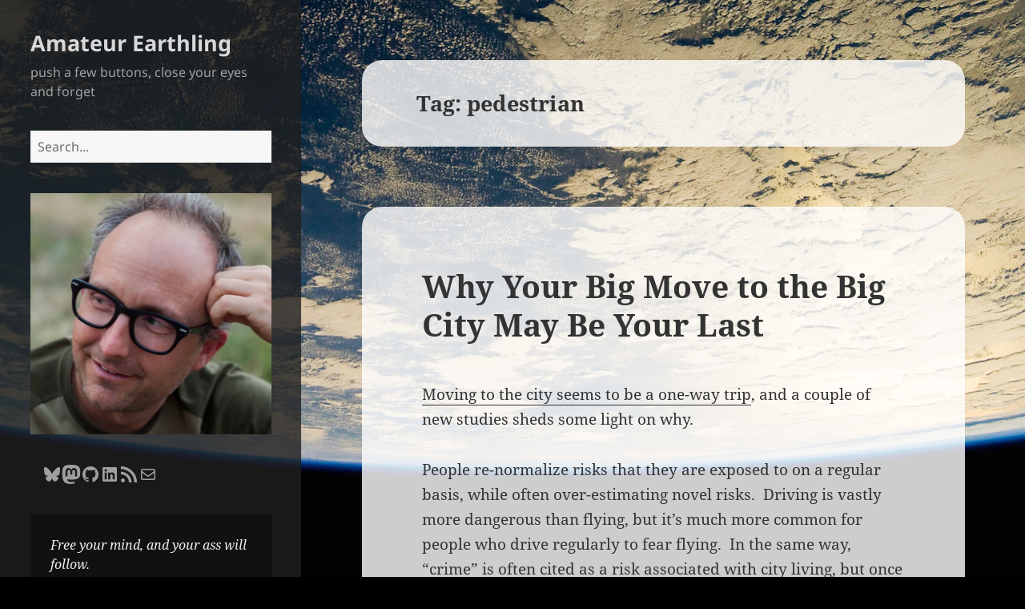

--- FILE ---
content_type: text/html; charset=UTF-8
request_url: https://amateurearthling.org/tag/pedestrian/
body_size: 30367
content:
<!DOCTYPE html>
<html lang="en-US" class="no-js">
<head>
	<meta charset="UTF-8">
	<meta name="viewport" content="width=device-width, initial-scale=1.0">
	<link rel="profile" href="https://gmpg.org/xfn/11">
	<link rel="pingback" href="https://amateurearthling.org/xmlrpc.php">
	<script>
(function(html){html.className = html.className.replace(/\bno-js\b/,'js')})(document.documentElement);
//# sourceURL=twentyfifteen_javascript_detection
</script>
<meta name='robots' content='index, follow, max-image-preview:large, max-snippet:-1, max-video-preview:-1' />

	<!-- This site is optimized with the Yoast SEO plugin v26.8 - https://yoast.com/product/yoast-seo-wordpress/ -->
	<title>pedestrian Archives - Amateur Earthling</title>
	<link rel="canonical" href="https://amateurearthling.org/tag/pedestrian/" />
	<meta property="og:locale" content="en_US" />
	<meta property="og:type" content="article" />
	<meta property="og:title" content="pedestrian Archives - Amateur Earthling" />
	<meta property="og:url" content="https://amateurearthling.org/tag/pedestrian/" />
	<meta property="og:site_name" content="Amateur Earthling" />
	<meta name="twitter:card" content="summary_large_image" />
	<meta name="twitter:site" content="@ZaneSelvans" />
	<script type="application/ld+json" class="yoast-schema-graph">{"@context":"https://schema.org","@graph":[{"@type":"CollectionPage","@id":"https://amateurearthling.org/tag/pedestrian/","url":"https://amateurearthling.org/tag/pedestrian/","name":"pedestrian Archives - Amateur Earthling","isPartOf":{"@id":"https://amateurearthling.org/#website"},"breadcrumb":{"@id":"https://amateurearthling.org/tag/pedestrian/#breadcrumb"},"inLanguage":"en-US"},{"@type":"BreadcrumbList","@id":"https://amateurearthling.org/tag/pedestrian/#breadcrumb","itemListElement":[{"@type":"ListItem","position":1,"name":"Home","item":"https://amateurearthling.org/"},{"@type":"ListItem","position":2,"name":"pedestrian"}]},{"@type":"WebSite","@id":"https://amateurearthling.org/#website","url":"https://amateurearthling.org/","name":"Amateur Earthling","description":"We&#039;re all in this together.","publisher":{"@id":"https://amateurearthling.org/#/schema/person/526332f58b43630784f670d40b5f8096"},"potentialAction":[{"@type":"SearchAction","target":{"@type":"EntryPoint","urlTemplate":"https://amateurearthling.org/?s={search_term_string}"},"query-input":{"@type":"PropertyValueSpecification","valueRequired":true,"valueName":"search_term_string"}}],"inLanguage":"en-US"},{"@type":["Person","Organization"],"@id":"https://amateurearthling.org/#/schema/person/526332f58b43630784f670d40b5f8096","name":"Zane Selvans","image":{"@type":"ImageObject","inLanguage":"en-US","@id":"https://amateurearthling.org/#/schema/person/image/","url":"https://i2.wp.com/amateurearthling.org/files/2018/08/LookingOverThere.jpg?fit=680%2C680&ssl=1","contentUrl":"https://i2.wp.com/amateurearthling.org/files/2018/08/LookingOverThere.jpg?fit=680%2C680&ssl=1","width":680,"height":680,"caption":"Zane Selvans"},"logo":{"@id":"https://amateurearthling.org/#/schema/person/image/"},"description":"A former space explorer, now marooned on a beautiful, dying world.","sameAs":["http://zaneselvans.org","https://www.linkedin.com/in/zaneselvans/","https://x.com/ZaneSelvans"]}]}</script>
	<!-- / Yoast SEO plugin. -->


<link rel='dns-prefetch' href='//secure.gravatar.com' />
<link rel='dns-prefetch' href='//stats.wp.com' />
<link rel='dns-prefetch' href='//v0.wordpress.com' />
<link rel='dns-prefetch' href='//jetpack.wordpress.com' />
<link rel='dns-prefetch' href='//s0.wp.com' />
<link rel='dns-prefetch' href='//public-api.wordpress.com' />
<link rel='dns-prefetch' href='//0.gravatar.com' />
<link rel='dns-prefetch' href='//1.gravatar.com' />
<link rel='dns-prefetch' href='//2.gravatar.com' />
<link rel='dns-prefetch' href='//www.googletagmanager.com' />
<link rel='preconnect' href='//i0.wp.com' />
<link rel='preconnect' href='//c0.wp.com' />
<link rel="alternate" type="application/rss+xml" title="Amateur Earthling &raquo; Feed" href="https://amateurearthling.org/feed/" />
<link rel="alternate" type="application/rss+xml" title="Amateur Earthling &raquo; Comments Feed" href="https://amateurearthling.org/comments/feed/" />
<link rel="alternate" type="application/rss+xml" title="Amateur Earthling &raquo; pedestrian Tag Feed" href="https://amateurearthling.org/tag/pedestrian/feed/" />
  <style>
    :root {
      --include-mastodon-feed-bg-light: rgba(100, 100, 100, 0.15);
      --include-mastodon-feed-bg-dark: rgba(155, 155, 155, 0.15);
      --include-mastodon-feed-accent-color: rgb(86, 58, 204);
      --include-mastodon-feed-accent-font-color: rgb(255, 255, 255);
      --include-mastodon-feed-border-radius: 0.25rem;
    }

    .include-mastodon-feed-wrapper .include-mastodon-feed {
      list-style: none;
      padding-left: 0;
    }
    .include-mastodon-feed .status {
      display: block;
      margin: 0.5rem 0 1.5rem;
      border-radius: var(--include-mastodon-feed-border-radius);
      padding: 0.5rem;
      background: var(--include-mastodon-feed-bg-light);
    }
    .include-mastodon-feed .status a {
      color: var(--include-mastodon-feed-accent-color);
      text-decoration: none;
      word-wrap: break-word;
    }
    .include-mastodon-feed .status a:hover {
      text-decoration: underline;
    }
    .include-mastodon-feed .avatar {
      display: inline-block;
      height: 1.25rem;
      border-radius: var(--include-mastodon-feed-border-radius);
      vertical-align: top;
    }
    .include-mastodon-feed .account {
      font-size: 0.8rem;
    }
    .include-mastodon-feed .account a {
      display: inline-block;
    }
    .include-mastodon-feed .account .booster {
      float: right;
      font-style: italic;
    }
    .include-mastodon-feed .boosted .account > a:first-child,
    .include-mastodon-feed .contentWarning a {
      border-radius: var(--include-mastodon-feed-border-radius);
      padding: 0.15rem 0.5rem;
      background: var(--include-mastodon-feed-accent-color);
      color: var(--include-mastodon-feed-accent-font-color);
    }
    .include-mastodon-feed .boosted .account > a:first-child:hover,
    .include-mastodon-feed .contentWarning a:hover {
      border-radius: var(--include-mastodon-feed-border-radius);
      padding: 0.15rem 0.5rem;
      background: var(--include-mastodon-feed-accent-font-color);
      color: var(--include-mastodon-feed-accent-color);
      text-decoration: none;
    }
    .include-mastodon-feed .contentWrapper.boosted {
      margin: 0.5rem 0;
      padding: 0.5rem;
      background: var(--include-mastodon-feed-bg-light);
    }
    .include-mastodon-feed .contentWarning {
      text-align: center;
      margin: 1rem;
      padding: 1rem;
    }
    .include-mastodon-feed .contentWarning .title {
      font-weight: bold;
    }
    .include-mastodon-feed img.emoji {
      height: 1rem;
    }
    .include-mastodon-feed .content .invisible {
      display: none;
    }
    .include-mastodon-feed .media {
      display: flex;
      list-style: none;
      padding: 0;
      justify-content: space-around;
      align-items: center;
      flex-wrap: wrap;
      gap: 0.5rem;
      margin: 1rem;
    }
    .include-mastodon-feed .media > * {
      display: block;
      flex-basis: calc(50% - 0.5rem);
      flex-grow: 1;
    }
    .include-mastodon-feed .media > .image {
      font-size: 0.8rem;
      font-weight: bold;
      text-align: center;
    }
    .include-mastodon-feed .media > .image a { 
      border-radius: var(--include-mastodon-feed-border-radius);
      display: block;
      aspect-ratio: 1.618;                                                      
      background-size: cover;
      background-position: center;
    }
        .include-mastodon-feed .media > .image a:hover {
      filter: contrast(110%) brightness(130%) saturate(130%);
    }
    .include-mastodon-feed .media > .image a img {
      width: 100%;
    }
    .include-mastodon-feed .media > .gifv video,
    .include-mastodon-feed .media > .video video {
      width: 100%;
      max-width: 100%;
    }
    .include-mastodon-feed .media > .video .hint {
      margin-bottom: 1rem;
      font-style: italic;
    }
    .include-mastodon-feed .media > .video {
      margin-top: -1rem;
      text-align: center;
      font-size: .9rem;
    }
    .include-mastodon-feed .media > .audio {

    }
    .include-mastodon-feed .media > .audio audio {
      width: 80%;
    }
    .include-mastodon-feed .media > .audio .has-preview {
      background-position: center;
      background-size: contain;
      background-repeat: no-repeat;
      padding-bottom: 1rem;
    }
    .include-mastodon-feed .media > .audio .has-preview audio {
      margin: 7rem 0 1rem;
    }
    .include-mastodon-feed .media > .audio {
      text-align: center;
    }
    .include-mastodon-feed .media > .audio .description {
      margin-top: 1rem;
      font-size: .9rem;
    }

    .include-mastodon-feed .card {
      border-radius: var(--include-mastodon-feed-border-radius);
      margin: 1rem 0.5rem;
    }
    .include-mastodon-feed .card iframe {
      border-radius: var(--include-mastodon-feed-border-radius);
      width: 100%;
      height: 100%;
      aspect-ratio: 2 / 1.25;
    }
    .include-mastodon-feed .card a {
      border-radius: var(--include-mastodon-feed-border-radius);
      display: block;
      text-decoration: none;
      color: #000;
    }
    .include-mastodon-feed.dark .card a {
      color: #fff;
    }
    .include-mastodon-feed .card a:hover {
      text-decoration: none;
      background: var(--include-mastodon-feed-accent-color);
      color: var(--include-mastodon-feed-accent-font-color);
    }
    .include-mastodon-feed .card .meta {
      background: var(--include-mastodon-feed-bg-light);
      font-size: 0.8rem;
      padding: 1rem;
    }
    .include-mastodon-feed .card .image {
      margin-bottom: 0.5rem;
      text-align: center;
    }
    .include-mastodon-feed .card .image img {
      max-width: 75%;
    }
    .include-mastodon-feed .card .title {
      font-weight: bold;
    }
    .include-mastodon-feed.dark .status,
    .include-mastodon-feed.dark .contentWrapper.boosted,
    .include-mastodon-feed.dark .card {
      background: var(--include-mastodon-feed-bg-dark);
    }
  </style>
<style id='wp-img-auto-sizes-contain-inline-css'>
img:is([sizes=auto i],[sizes^="auto," i]){contain-intrinsic-size:3000px 1500px}
/*# sourceURL=wp-img-auto-sizes-contain-inline-css */
</style>
<link rel='stylesheet' id='twentyfifteen-jetpack-css' href='https://c0.wp.com/p/jetpack/15.4/modules/theme-tools/compat/twentyfifteen.css' media='all' />
<style id='wp-emoji-styles-inline-css'>

	img.wp-smiley, img.emoji {
		display: inline !important;
		border: none !important;
		box-shadow: none !important;
		height: 1em !important;
		width: 1em !important;
		margin: 0 0.07em !important;
		vertical-align: -0.1em !important;
		background: none !important;
		padding: 0 !important;
	}
/*# sourceURL=wp-emoji-styles-inline-css */
</style>
<style id='wp-block-library-inline-css'>
:root{--wp-block-synced-color:#7a00df;--wp-block-synced-color--rgb:122,0,223;--wp-bound-block-color:var(--wp-block-synced-color);--wp-editor-canvas-background:#ddd;--wp-admin-theme-color:#007cba;--wp-admin-theme-color--rgb:0,124,186;--wp-admin-theme-color-darker-10:#006ba1;--wp-admin-theme-color-darker-10--rgb:0,107,160.5;--wp-admin-theme-color-darker-20:#005a87;--wp-admin-theme-color-darker-20--rgb:0,90,135;--wp-admin-border-width-focus:2px}@media (min-resolution:192dpi){:root{--wp-admin-border-width-focus:1.5px}}.wp-element-button{cursor:pointer}:root .has-very-light-gray-background-color{background-color:#eee}:root .has-very-dark-gray-background-color{background-color:#313131}:root .has-very-light-gray-color{color:#eee}:root .has-very-dark-gray-color{color:#313131}:root .has-vivid-green-cyan-to-vivid-cyan-blue-gradient-background{background:linear-gradient(135deg,#00d084,#0693e3)}:root .has-purple-crush-gradient-background{background:linear-gradient(135deg,#34e2e4,#4721fb 50%,#ab1dfe)}:root .has-hazy-dawn-gradient-background{background:linear-gradient(135deg,#faaca8,#dad0ec)}:root .has-subdued-olive-gradient-background{background:linear-gradient(135deg,#fafae1,#67a671)}:root .has-atomic-cream-gradient-background{background:linear-gradient(135deg,#fdd79a,#004a59)}:root .has-nightshade-gradient-background{background:linear-gradient(135deg,#330968,#31cdcf)}:root .has-midnight-gradient-background{background:linear-gradient(135deg,#020381,#2874fc)}:root{--wp--preset--font-size--normal:16px;--wp--preset--font-size--huge:42px}.has-regular-font-size{font-size:1em}.has-larger-font-size{font-size:2.625em}.has-normal-font-size{font-size:var(--wp--preset--font-size--normal)}.has-huge-font-size{font-size:var(--wp--preset--font-size--huge)}.has-text-align-center{text-align:center}.has-text-align-left{text-align:left}.has-text-align-right{text-align:right}.has-fit-text{white-space:nowrap!important}#end-resizable-editor-section{display:none}.aligncenter{clear:both}.items-justified-left{justify-content:flex-start}.items-justified-center{justify-content:center}.items-justified-right{justify-content:flex-end}.items-justified-space-between{justify-content:space-between}.screen-reader-text{border:0;clip-path:inset(50%);height:1px;margin:-1px;overflow:hidden;padding:0;position:absolute;width:1px;word-wrap:normal!important}.screen-reader-text:focus{background-color:#ddd;clip-path:none;color:#444;display:block;font-size:1em;height:auto;left:5px;line-height:normal;padding:15px 23px 14px;text-decoration:none;top:5px;width:auto;z-index:100000}html :where(.has-border-color){border-style:solid}html :where([style*=border-top-color]){border-top-style:solid}html :where([style*=border-right-color]){border-right-style:solid}html :where([style*=border-bottom-color]){border-bottom-style:solid}html :where([style*=border-left-color]){border-left-style:solid}html :where([style*=border-width]){border-style:solid}html :where([style*=border-top-width]){border-top-style:solid}html :where([style*=border-right-width]){border-right-style:solid}html :where([style*=border-bottom-width]){border-bottom-style:solid}html :where([style*=border-left-width]){border-left-style:solid}html :where(img[class*=wp-image-]){height:auto;max-width:100%}:where(figure){margin:0 0 1em}html :where(.is-position-sticky){--wp-admin--admin-bar--position-offset:var(--wp-admin--admin-bar--height,0px)}@media screen and (max-width:600px){html :where(.is-position-sticky){--wp-admin--admin-bar--position-offset:0px}}

/*# sourceURL=wp-block-library-inline-css */
</style><style id='wp-block-archives-inline-css'>
.wp-block-archives{box-sizing:border-box}.wp-block-archives-dropdown label{display:block}
/*# sourceURL=https://c0.wp.com/c/6.9/wp-includes/blocks/archives/style.min.css */
</style>
<style id='wp-block-image-inline-css'>
.wp-block-image>a,.wp-block-image>figure>a{display:inline-block}.wp-block-image img{box-sizing:border-box;height:auto;max-width:100%;vertical-align:bottom}@media not (prefers-reduced-motion){.wp-block-image img.hide{visibility:hidden}.wp-block-image img.show{animation:show-content-image .4s}}.wp-block-image[style*=border-radius] img,.wp-block-image[style*=border-radius]>a{border-radius:inherit}.wp-block-image.has-custom-border img{box-sizing:border-box}.wp-block-image.aligncenter{text-align:center}.wp-block-image.alignfull>a,.wp-block-image.alignwide>a{width:100%}.wp-block-image.alignfull img,.wp-block-image.alignwide img{height:auto;width:100%}.wp-block-image .aligncenter,.wp-block-image .alignleft,.wp-block-image .alignright,.wp-block-image.aligncenter,.wp-block-image.alignleft,.wp-block-image.alignright{display:table}.wp-block-image .aligncenter>figcaption,.wp-block-image .alignleft>figcaption,.wp-block-image .alignright>figcaption,.wp-block-image.aligncenter>figcaption,.wp-block-image.alignleft>figcaption,.wp-block-image.alignright>figcaption{caption-side:bottom;display:table-caption}.wp-block-image .alignleft{float:left;margin:.5em 1em .5em 0}.wp-block-image .alignright{float:right;margin:.5em 0 .5em 1em}.wp-block-image .aligncenter{margin-left:auto;margin-right:auto}.wp-block-image :where(figcaption){margin-bottom:1em;margin-top:.5em}.wp-block-image.is-style-circle-mask img{border-radius:9999px}@supports ((-webkit-mask-image:none) or (mask-image:none)) or (-webkit-mask-image:none){.wp-block-image.is-style-circle-mask img{border-radius:0;-webkit-mask-image:url('data:image/svg+xml;utf8,<svg viewBox="0 0 100 100" xmlns="http://www.w3.org/2000/svg"><circle cx="50" cy="50" r="50"/></svg>');mask-image:url('data:image/svg+xml;utf8,<svg viewBox="0 0 100 100" xmlns="http://www.w3.org/2000/svg"><circle cx="50" cy="50" r="50"/></svg>');mask-mode:alpha;-webkit-mask-position:center;mask-position:center;-webkit-mask-repeat:no-repeat;mask-repeat:no-repeat;-webkit-mask-size:contain;mask-size:contain}}:root :where(.wp-block-image.is-style-rounded img,.wp-block-image .is-style-rounded img){border-radius:9999px}.wp-block-image figure{margin:0}.wp-lightbox-container{display:flex;flex-direction:column;position:relative}.wp-lightbox-container img{cursor:zoom-in}.wp-lightbox-container img:hover+button{opacity:1}.wp-lightbox-container button{align-items:center;backdrop-filter:blur(16px) saturate(180%);background-color:#5a5a5a40;border:none;border-radius:4px;cursor:zoom-in;display:flex;height:20px;justify-content:center;opacity:0;padding:0;position:absolute;right:16px;text-align:center;top:16px;width:20px;z-index:100}@media not (prefers-reduced-motion){.wp-lightbox-container button{transition:opacity .2s ease}}.wp-lightbox-container button:focus-visible{outline:3px auto #5a5a5a40;outline:3px auto -webkit-focus-ring-color;outline-offset:3px}.wp-lightbox-container button:hover{cursor:pointer;opacity:1}.wp-lightbox-container button:focus{opacity:1}.wp-lightbox-container button:focus,.wp-lightbox-container button:hover,.wp-lightbox-container button:not(:hover):not(:active):not(.has-background){background-color:#5a5a5a40;border:none}.wp-lightbox-overlay{box-sizing:border-box;cursor:zoom-out;height:100vh;left:0;overflow:hidden;position:fixed;top:0;visibility:hidden;width:100%;z-index:100000}.wp-lightbox-overlay .close-button{align-items:center;cursor:pointer;display:flex;justify-content:center;min-height:40px;min-width:40px;padding:0;position:absolute;right:calc(env(safe-area-inset-right) + 16px);top:calc(env(safe-area-inset-top) + 16px);z-index:5000000}.wp-lightbox-overlay .close-button:focus,.wp-lightbox-overlay .close-button:hover,.wp-lightbox-overlay .close-button:not(:hover):not(:active):not(.has-background){background:none;border:none}.wp-lightbox-overlay .lightbox-image-container{height:var(--wp--lightbox-container-height);left:50%;overflow:hidden;position:absolute;top:50%;transform:translate(-50%,-50%);transform-origin:top left;width:var(--wp--lightbox-container-width);z-index:9999999999}.wp-lightbox-overlay .wp-block-image{align-items:center;box-sizing:border-box;display:flex;height:100%;justify-content:center;margin:0;position:relative;transform-origin:0 0;width:100%;z-index:3000000}.wp-lightbox-overlay .wp-block-image img{height:var(--wp--lightbox-image-height);min-height:var(--wp--lightbox-image-height);min-width:var(--wp--lightbox-image-width);width:var(--wp--lightbox-image-width)}.wp-lightbox-overlay .wp-block-image figcaption{display:none}.wp-lightbox-overlay button{background:none;border:none}.wp-lightbox-overlay .scrim{background-color:#fff;height:100%;opacity:.9;position:absolute;width:100%;z-index:2000000}.wp-lightbox-overlay.active{visibility:visible}@media not (prefers-reduced-motion){.wp-lightbox-overlay.active{animation:turn-on-visibility .25s both}.wp-lightbox-overlay.active img{animation:turn-on-visibility .35s both}.wp-lightbox-overlay.show-closing-animation:not(.active){animation:turn-off-visibility .35s both}.wp-lightbox-overlay.show-closing-animation:not(.active) img{animation:turn-off-visibility .25s both}.wp-lightbox-overlay.zoom.active{animation:none;opacity:1;visibility:visible}.wp-lightbox-overlay.zoom.active .lightbox-image-container{animation:lightbox-zoom-in .4s}.wp-lightbox-overlay.zoom.active .lightbox-image-container img{animation:none}.wp-lightbox-overlay.zoom.active .scrim{animation:turn-on-visibility .4s forwards}.wp-lightbox-overlay.zoom.show-closing-animation:not(.active){animation:none}.wp-lightbox-overlay.zoom.show-closing-animation:not(.active) .lightbox-image-container{animation:lightbox-zoom-out .4s}.wp-lightbox-overlay.zoom.show-closing-animation:not(.active) .lightbox-image-container img{animation:none}.wp-lightbox-overlay.zoom.show-closing-animation:not(.active) .scrim{animation:turn-off-visibility .4s forwards}}@keyframes show-content-image{0%{visibility:hidden}99%{visibility:hidden}to{visibility:visible}}@keyframes turn-on-visibility{0%{opacity:0}to{opacity:1}}@keyframes turn-off-visibility{0%{opacity:1;visibility:visible}99%{opacity:0;visibility:visible}to{opacity:0;visibility:hidden}}@keyframes lightbox-zoom-in{0%{transform:translate(calc((-100vw + var(--wp--lightbox-scrollbar-width))/2 + var(--wp--lightbox-initial-left-position)),calc(-50vh + var(--wp--lightbox-initial-top-position))) scale(var(--wp--lightbox-scale))}to{transform:translate(-50%,-50%) scale(1)}}@keyframes lightbox-zoom-out{0%{transform:translate(-50%,-50%) scale(1);visibility:visible}99%{visibility:visible}to{transform:translate(calc((-100vw + var(--wp--lightbox-scrollbar-width))/2 + var(--wp--lightbox-initial-left-position)),calc(-50vh + var(--wp--lightbox-initial-top-position))) scale(var(--wp--lightbox-scale));visibility:hidden}}
/*# sourceURL=https://c0.wp.com/c/6.9/wp-includes/blocks/image/style.min.css */
</style>
<style id='wp-block-image-theme-inline-css'>
:root :where(.wp-block-image figcaption){color:#555;font-size:13px;text-align:center}.is-dark-theme :root :where(.wp-block-image figcaption){color:#ffffffa6}.wp-block-image{margin:0 0 1em}
/*# sourceURL=https://c0.wp.com/c/6.9/wp-includes/blocks/image/theme.min.css */
</style>
<style id='wp-block-search-inline-css'>
.wp-block-search__button{margin-left:10px;word-break:normal}.wp-block-search__button.has-icon{line-height:0}.wp-block-search__button svg{height:1.25em;min-height:24px;min-width:24px;width:1.25em;fill:currentColor;vertical-align:text-bottom}:where(.wp-block-search__button){border:1px solid #ccc;padding:6px 10px}.wp-block-search__inside-wrapper{display:flex;flex:auto;flex-wrap:nowrap;max-width:100%}.wp-block-search__label{width:100%}.wp-block-search.wp-block-search__button-only .wp-block-search__button{box-sizing:border-box;display:flex;flex-shrink:0;justify-content:center;margin-left:0;max-width:100%}.wp-block-search.wp-block-search__button-only .wp-block-search__inside-wrapper{min-width:0!important;transition-property:width}.wp-block-search.wp-block-search__button-only .wp-block-search__input{flex-basis:100%;transition-duration:.3s}.wp-block-search.wp-block-search__button-only.wp-block-search__searchfield-hidden,.wp-block-search.wp-block-search__button-only.wp-block-search__searchfield-hidden .wp-block-search__inside-wrapper{overflow:hidden}.wp-block-search.wp-block-search__button-only.wp-block-search__searchfield-hidden .wp-block-search__input{border-left-width:0!important;border-right-width:0!important;flex-basis:0;flex-grow:0;margin:0;min-width:0!important;padding-left:0!important;padding-right:0!important;width:0!important}:where(.wp-block-search__input){appearance:none;border:1px solid #949494;flex-grow:1;font-family:inherit;font-size:inherit;font-style:inherit;font-weight:inherit;letter-spacing:inherit;line-height:inherit;margin-left:0;margin-right:0;min-width:3rem;padding:8px;text-decoration:unset!important;text-transform:inherit}:where(.wp-block-search__button-inside .wp-block-search__inside-wrapper){background-color:#fff;border:1px solid #949494;box-sizing:border-box;padding:4px}:where(.wp-block-search__button-inside .wp-block-search__inside-wrapper) .wp-block-search__input{border:none;border-radius:0;padding:0 4px}:where(.wp-block-search__button-inside .wp-block-search__inside-wrapper) .wp-block-search__input:focus{outline:none}:where(.wp-block-search__button-inside .wp-block-search__inside-wrapper) :where(.wp-block-search__button){padding:4px 8px}.wp-block-search.aligncenter .wp-block-search__inside-wrapper{margin:auto}.wp-block[data-align=right] .wp-block-search.wp-block-search__button-only .wp-block-search__inside-wrapper{float:right}
/*# sourceURL=https://c0.wp.com/c/6.9/wp-includes/blocks/search/style.min.css */
</style>
<style id='wp-block-search-theme-inline-css'>
.wp-block-search .wp-block-search__label{font-weight:700}.wp-block-search__button{border:1px solid #ccc;padding:.375em .625em}
/*# sourceURL=https://c0.wp.com/c/6.9/wp-includes/blocks/search/theme.min.css */
</style>
<style id='wp-block-social-links-inline-css'>
.wp-block-social-links{background:none;box-sizing:border-box;margin-left:0;padding-left:0;padding-right:0;text-indent:0}.wp-block-social-links .wp-social-link a,.wp-block-social-links .wp-social-link a:hover{border-bottom:0;box-shadow:none;text-decoration:none}.wp-block-social-links .wp-social-link svg{height:1em;width:1em}.wp-block-social-links .wp-social-link span:not(.screen-reader-text){font-size:.65em;margin-left:.5em;margin-right:.5em}.wp-block-social-links.has-small-icon-size{font-size:16px}.wp-block-social-links,.wp-block-social-links.has-normal-icon-size{font-size:24px}.wp-block-social-links.has-large-icon-size{font-size:36px}.wp-block-social-links.has-huge-icon-size{font-size:48px}.wp-block-social-links.aligncenter{display:flex;justify-content:center}.wp-block-social-links.alignright{justify-content:flex-end}.wp-block-social-link{border-radius:9999px;display:block}@media not (prefers-reduced-motion){.wp-block-social-link{transition:transform .1s ease}}.wp-block-social-link{height:auto}.wp-block-social-link a{align-items:center;display:flex;line-height:0}.wp-block-social-link:hover{transform:scale(1.1)}.wp-block-social-links .wp-block-social-link.wp-social-link{display:inline-block;margin:0;padding:0}.wp-block-social-links .wp-block-social-link.wp-social-link .wp-block-social-link-anchor,.wp-block-social-links .wp-block-social-link.wp-social-link .wp-block-social-link-anchor svg,.wp-block-social-links .wp-block-social-link.wp-social-link .wp-block-social-link-anchor:active,.wp-block-social-links .wp-block-social-link.wp-social-link .wp-block-social-link-anchor:hover,.wp-block-social-links .wp-block-social-link.wp-social-link .wp-block-social-link-anchor:visited{color:currentColor;fill:currentColor}:where(.wp-block-social-links:not(.is-style-logos-only)) .wp-social-link{background-color:#f0f0f0;color:#444}:where(.wp-block-social-links:not(.is-style-logos-only)) .wp-social-link-amazon{background-color:#f90;color:#fff}:where(.wp-block-social-links:not(.is-style-logos-only)) .wp-social-link-bandcamp{background-color:#1ea0c3;color:#fff}:where(.wp-block-social-links:not(.is-style-logos-only)) .wp-social-link-behance{background-color:#0757fe;color:#fff}:where(.wp-block-social-links:not(.is-style-logos-only)) .wp-social-link-bluesky{background-color:#0a7aff;color:#fff}:where(.wp-block-social-links:not(.is-style-logos-only)) .wp-social-link-codepen{background-color:#1e1f26;color:#fff}:where(.wp-block-social-links:not(.is-style-logos-only)) .wp-social-link-deviantart{background-color:#02e49b;color:#fff}:where(.wp-block-social-links:not(.is-style-logos-only)) .wp-social-link-discord{background-color:#5865f2;color:#fff}:where(.wp-block-social-links:not(.is-style-logos-only)) .wp-social-link-dribbble{background-color:#e94c89;color:#fff}:where(.wp-block-social-links:not(.is-style-logos-only)) .wp-social-link-dropbox{background-color:#4280ff;color:#fff}:where(.wp-block-social-links:not(.is-style-logos-only)) .wp-social-link-etsy{background-color:#f45800;color:#fff}:where(.wp-block-social-links:not(.is-style-logos-only)) .wp-social-link-facebook{background-color:#0866ff;color:#fff}:where(.wp-block-social-links:not(.is-style-logos-only)) .wp-social-link-fivehundredpx{background-color:#000;color:#fff}:where(.wp-block-social-links:not(.is-style-logos-only)) .wp-social-link-flickr{background-color:#0461dd;color:#fff}:where(.wp-block-social-links:not(.is-style-logos-only)) .wp-social-link-foursquare{background-color:#e65678;color:#fff}:where(.wp-block-social-links:not(.is-style-logos-only)) .wp-social-link-github{background-color:#24292d;color:#fff}:where(.wp-block-social-links:not(.is-style-logos-only)) .wp-social-link-goodreads{background-color:#eceadd;color:#382110}:where(.wp-block-social-links:not(.is-style-logos-only)) .wp-social-link-google{background-color:#ea4434;color:#fff}:where(.wp-block-social-links:not(.is-style-logos-only)) .wp-social-link-gravatar{background-color:#1d4fc4;color:#fff}:where(.wp-block-social-links:not(.is-style-logos-only)) .wp-social-link-instagram{background-color:#f00075;color:#fff}:where(.wp-block-social-links:not(.is-style-logos-only)) .wp-social-link-lastfm{background-color:#e21b24;color:#fff}:where(.wp-block-social-links:not(.is-style-logos-only)) .wp-social-link-linkedin{background-color:#0d66c2;color:#fff}:where(.wp-block-social-links:not(.is-style-logos-only)) .wp-social-link-mastodon{background-color:#3288d4;color:#fff}:where(.wp-block-social-links:not(.is-style-logos-only)) .wp-social-link-medium{background-color:#000;color:#fff}:where(.wp-block-social-links:not(.is-style-logos-only)) .wp-social-link-meetup{background-color:#f6405f;color:#fff}:where(.wp-block-social-links:not(.is-style-logos-only)) .wp-social-link-patreon{background-color:#000;color:#fff}:where(.wp-block-social-links:not(.is-style-logos-only)) .wp-social-link-pinterest{background-color:#e60122;color:#fff}:where(.wp-block-social-links:not(.is-style-logos-only)) .wp-social-link-pocket{background-color:#ef4155;color:#fff}:where(.wp-block-social-links:not(.is-style-logos-only)) .wp-social-link-reddit{background-color:#ff4500;color:#fff}:where(.wp-block-social-links:not(.is-style-logos-only)) .wp-social-link-skype{background-color:#0478d7;color:#fff}:where(.wp-block-social-links:not(.is-style-logos-only)) .wp-social-link-snapchat{background-color:#fefc00;color:#fff;stroke:#000}:where(.wp-block-social-links:not(.is-style-logos-only)) .wp-social-link-soundcloud{background-color:#ff5600;color:#fff}:where(.wp-block-social-links:not(.is-style-logos-only)) .wp-social-link-spotify{background-color:#1bd760;color:#fff}:where(.wp-block-social-links:not(.is-style-logos-only)) .wp-social-link-telegram{background-color:#2aabee;color:#fff}:where(.wp-block-social-links:not(.is-style-logos-only)) .wp-social-link-threads{background-color:#000;color:#fff}:where(.wp-block-social-links:not(.is-style-logos-only)) .wp-social-link-tiktok{background-color:#000;color:#fff}:where(.wp-block-social-links:not(.is-style-logos-only)) .wp-social-link-tumblr{background-color:#011835;color:#fff}:where(.wp-block-social-links:not(.is-style-logos-only)) .wp-social-link-twitch{background-color:#6440a4;color:#fff}:where(.wp-block-social-links:not(.is-style-logos-only)) .wp-social-link-twitter{background-color:#1da1f2;color:#fff}:where(.wp-block-social-links:not(.is-style-logos-only)) .wp-social-link-vimeo{background-color:#1eb7ea;color:#fff}:where(.wp-block-social-links:not(.is-style-logos-only)) .wp-social-link-vk{background-color:#4680c2;color:#fff}:where(.wp-block-social-links:not(.is-style-logos-only)) .wp-social-link-wordpress{background-color:#3499cd;color:#fff}:where(.wp-block-social-links:not(.is-style-logos-only)) .wp-social-link-whatsapp{background-color:#25d366;color:#fff}:where(.wp-block-social-links:not(.is-style-logos-only)) .wp-social-link-x{background-color:#000;color:#fff}:where(.wp-block-social-links:not(.is-style-logos-only)) .wp-social-link-yelp{background-color:#d32422;color:#fff}:where(.wp-block-social-links:not(.is-style-logos-only)) .wp-social-link-youtube{background-color:red;color:#fff}:where(.wp-block-social-links.is-style-logos-only) .wp-social-link{background:none}:where(.wp-block-social-links.is-style-logos-only) .wp-social-link svg{height:1.25em;width:1.25em}:where(.wp-block-social-links.is-style-logos-only) .wp-social-link-amazon{color:#f90}:where(.wp-block-social-links.is-style-logos-only) .wp-social-link-bandcamp{color:#1ea0c3}:where(.wp-block-social-links.is-style-logos-only) .wp-social-link-behance{color:#0757fe}:where(.wp-block-social-links.is-style-logos-only) .wp-social-link-bluesky{color:#0a7aff}:where(.wp-block-social-links.is-style-logos-only) .wp-social-link-codepen{color:#1e1f26}:where(.wp-block-social-links.is-style-logos-only) .wp-social-link-deviantart{color:#02e49b}:where(.wp-block-social-links.is-style-logos-only) .wp-social-link-discord{color:#5865f2}:where(.wp-block-social-links.is-style-logos-only) .wp-social-link-dribbble{color:#e94c89}:where(.wp-block-social-links.is-style-logos-only) .wp-social-link-dropbox{color:#4280ff}:where(.wp-block-social-links.is-style-logos-only) .wp-social-link-etsy{color:#f45800}:where(.wp-block-social-links.is-style-logos-only) .wp-social-link-facebook{color:#0866ff}:where(.wp-block-social-links.is-style-logos-only) .wp-social-link-fivehundredpx{color:#000}:where(.wp-block-social-links.is-style-logos-only) .wp-social-link-flickr{color:#0461dd}:where(.wp-block-social-links.is-style-logos-only) .wp-social-link-foursquare{color:#e65678}:where(.wp-block-social-links.is-style-logos-only) .wp-social-link-github{color:#24292d}:where(.wp-block-social-links.is-style-logos-only) .wp-social-link-goodreads{color:#382110}:where(.wp-block-social-links.is-style-logos-only) .wp-social-link-google{color:#ea4434}:where(.wp-block-social-links.is-style-logos-only) .wp-social-link-gravatar{color:#1d4fc4}:where(.wp-block-social-links.is-style-logos-only) .wp-social-link-instagram{color:#f00075}:where(.wp-block-social-links.is-style-logos-only) .wp-social-link-lastfm{color:#e21b24}:where(.wp-block-social-links.is-style-logos-only) .wp-social-link-linkedin{color:#0d66c2}:where(.wp-block-social-links.is-style-logos-only) .wp-social-link-mastodon{color:#3288d4}:where(.wp-block-social-links.is-style-logos-only) .wp-social-link-medium{color:#000}:where(.wp-block-social-links.is-style-logos-only) .wp-social-link-meetup{color:#f6405f}:where(.wp-block-social-links.is-style-logos-only) .wp-social-link-patreon{color:#000}:where(.wp-block-social-links.is-style-logos-only) .wp-social-link-pinterest{color:#e60122}:where(.wp-block-social-links.is-style-logos-only) .wp-social-link-pocket{color:#ef4155}:where(.wp-block-social-links.is-style-logos-only) .wp-social-link-reddit{color:#ff4500}:where(.wp-block-social-links.is-style-logos-only) .wp-social-link-skype{color:#0478d7}:where(.wp-block-social-links.is-style-logos-only) .wp-social-link-snapchat{color:#fff;stroke:#000}:where(.wp-block-social-links.is-style-logos-only) .wp-social-link-soundcloud{color:#ff5600}:where(.wp-block-social-links.is-style-logos-only) .wp-social-link-spotify{color:#1bd760}:where(.wp-block-social-links.is-style-logos-only) .wp-social-link-telegram{color:#2aabee}:where(.wp-block-social-links.is-style-logos-only) .wp-social-link-threads{color:#000}:where(.wp-block-social-links.is-style-logos-only) .wp-social-link-tiktok{color:#000}:where(.wp-block-social-links.is-style-logos-only) .wp-social-link-tumblr{color:#011835}:where(.wp-block-social-links.is-style-logos-only) .wp-social-link-twitch{color:#6440a4}:where(.wp-block-social-links.is-style-logos-only) .wp-social-link-twitter{color:#1da1f2}:where(.wp-block-social-links.is-style-logos-only) .wp-social-link-vimeo{color:#1eb7ea}:where(.wp-block-social-links.is-style-logos-only) .wp-social-link-vk{color:#4680c2}:where(.wp-block-social-links.is-style-logos-only) .wp-social-link-whatsapp{color:#25d366}:where(.wp-block-social-links.is-style-logos-only) .wp-social-link-wordpress{color:#3499cd}:where(.wp-block-social-links.is-style-logos-only) .wp-social-link-x{color:#000}:where(.wp-block-social-links.is-style-logos-only) .wp-social-link-yelp{color:#d32422}:where(.wp-block-social-links.is-style-logos-only) .wp-social-link-youtube{color:red}.wp-block-social-links.is-style-pill-shape .wp-social-link{width:auto}:root :where(.wp-block-social-links .wp-social-link a){padding:.25em}:root :where(.wp-block-social-links.is-style-logos-only .wp-social-link a){padding:0}:root :where(.wp-block-social-links.is-style-pill-shape .wp-social-link a){padding-left:.6666666667em;padding-right:.6666666667em}.wp-block-social-links:not(.has-icon-color):not(.has-icon-background-color) .wp-social-link-snapchat .wp-block-social-link-label{color:#000}
/*# sourceURL=https://c0.wp.com/c/6.9/wp-includes/blocks/social-links/style.min.css */
</style>
<link rel='stylesheet' id='quotescollection-block-random-quote-css' href='https://amateurearthling.org/wp-content/plugins/quotes-collection/blocks/random-quote/style.css?ver=1554564949' media='all' />
<style id='global-styles-inline-css'>
:root{--wp--preset--aspect-ratio--square: 1;--wp--preset--aspect-ratio--4-3: 4/3;--wp--preset--aspect-ratio--3-4: 3/4;--wp--preset--aspect-ratio--3-2: 3/2;--wp--preset--aspect-ratio--2-3: 2/3;--wp--preset--aspect-ratio--16-9: 16/9;--wp--preset--aspect-ratio--9-16: 9/16;--wp--preset--color--black: #000000;--wp--preset--color--cyan-bluish-gray: #abb8c3;--wp--preset--color--white: #fff;--wp--preset--color--pale-pink: #f78da7;--wp--preset--color--vivid-red: #cf2e2e;--wp--preset--color--luminous-vivid-orange: #ff6900;--wp--preset--color--luminous-vivid-amber: #fcb900;--wp--preset--color--light-green-cyan: #7bdcb5;--wp--preset--color--vivid-green-cyan: #00d084;--wp--preset--color--pale-cyan-blue: #8ed1fc;--wp--preset--color--vivid-cyan-blue: #0693e3;--wp--preset--color--vivid-purple: #9b51e0;--wp--preset--color--dark-gray: #111;--wp--preset--color--light-gray: #f1f1f1;--wp--preset--color--yellow: #f4ca16;--wp--preset--color--dark-brown: #352712;--wp--preset--color--medium-pink: #e53b51;--wp--preset--color--light-pink: #ffe5d1;--wp--preset--color--dark-purple: #2e2256;--wp--preset--color--purple: #674970;--wp--preset--color--blue-gray: #22313f;--wp--preset--color--bright-blue: #55c3dc;--wp--preset--color--light-blue: #e9f2f9;--wp--preset--gradient--vivid-cyan-blue-to-vivid-purple: linear-gradient(135deg,rgb(6,147,227) 0%,rgb(155,81,224) 100%);--wp--preset--gradient--light-green-cyan-to-vivid-green-cyan: linear-gradient(135deg,rgb(122,220,180) 0%,rgb(0,208,130) 100%);--wp--preset--gradient--luminous-vivid-amber-to-luminous-vivid-orange: linear-gradient(135deg,rgb(252,185,0) 0%,rgb(255,105,0) 100%);--wp--preset--gradient--luminous-vivid-orange-to-vivid-red: linear-gradient(135deg,rgb(255,105,0) 0%,rgb(207,46,46) 100%);--wp--preset--gradient--very-light-gray-to-cyan-bluish-gray: linear-gradient(135deg,rgb(238,238,238) 0%,rgb(169,184,195) 100%);--wp--preset--gradient--cool-to-warm-spectrum: linear-gradient(135deg,rgb(74,234,220) 0%,rgb(151,120,209) 20%,rgb(207,42,186) 40%,rgb(238,44,130) 60%,rgb(251,105,98) 80%,rgb(254,248,76) 100%);--wp--preset--gradient--blush-light-purple: linear-gradient(135deg,rgb(255,206,236) 0%,rgb(152,150,240) 100%);--wp--preset--gradient--blush-bordeaux: linear-gradient(135deg,rgb(254,205,165) 0%,rgb(254,45,45) 50%,rgb(107,0,62) 100%);--wp--preset--gradient--luminous-dusk: linear-gradient(135deg,rgb(255,203,112) 0%,rgb(199,81,192) 50%,rgb(65,88,208) 100%);--wp--preset--gradient--pale-ocean: linear-gradient(135deg,rgb(255,245,203) 0%,rgb(182,227,212) 50%,rgb(51,167,181) 100%);--wp--preset--gradient--electric-grass: linear-gradient(135deg,rgb(202,248,128) 0%,rgb(113,206,126) 100%);--wp--preset--gradient--midnight: linear-gradient(135deg,rgb(2,3,129) 0%,rgb(40,116,252) 100%);--wp--preset--gradient--dark-gray-gradient-gradient: linear-gradient(90deg, rgba(17,17,17,1) 0%, rgba(42,42,42,1) 100%);--wp--preset--gradient--light-gray-gradient: linear-gradient(90deg, rgba(241,241,241,1) 0%, rgba(215,215,215,1) 100%);--wp--preset--gradient--white-gradient: linear-gradient(90deg, rgba(255,255,255,1) 0%, rgba(230,230,230,1) 100%);--wp--preset--gradient--yellow-gradient: linear-gradient(90deg, rgba(244,202,22,1) 0%, rgba(205,168,10,1) 100%);--wp--preset--gradient--dark-brown-gradient: linear-gradient(90deg, rgba(53,39,18,1) 0%, rgba(91,67,31,1) 100%);--wp--preset--gradient--medium-pink-gradient: linear-gradient(90deg, rgba(229,59,81,1) 0%, rgba(209,28,51,1) 100%);--wp--preset--gradient--light-pink-gradient: linear-gradient(90deg, rgba(255,229,209,1) 0%, rgba(255,200,158,1) 100%);--wp--preset--gradient--dark-purple-gradient: linear-gradient(90deg, rgba(46,34,86,1) 0%, rgba(66,48,123,1) 100%);--wp--preset--gradient--purple-gradient: linear-gradient(90deg, rgba(103,73,112,1) 0%, rgba(131,93,143,1) 100%);--wp--preset--gradient--blue-gray-gradient: linear-gradient(90deg, rgba(34,49,63,1) 0%, rgba(52,75,96,1) 100%);--wp--preset--gradient--bright-blue-gradient: linear-gradient(90deg, rgba(85,195,220,1) 0%, rgba(43,180,211,1) 100%);--wp--preset--gradient--light-blue-gradient: linear-gradient(90deg, rgba(233,242,249,1) 0%, rgba(193,218,238,1) 100%);--wp--preset--font-size--small: 13px;--wp--preset--font-size--medium: 20px;--wp--preset--font-size--large: 36px;--wp--preset--font-size--x-large: 42px;--wp--preset--spacing--20: 0.44rem;--wp--preset--spacing--30: 0.67rem;--wp--preset--spacing--40: 1rem;--wp--preset--spacing--50: 1.5rem;--wp--preset--spacing--60: 2.25rem;--wp--preset--spacing--70: 3.38rem;--wp--preset--spacing--80: 5.06rem;--wp--preset--shadow--natural: 6px 6px 9px rgba(0, 0, 0, 0.2);--wp--preset--shadow--deep: 12px 12px 50px rgba(0, 0, 0, 0.4);--wp--preset--shadow--sharp: 6px 6px 0px rgba(0, 0, 0, 0.2);--wp--preset--shadow--outlined: 6px 6px 0px -3px rgb(255, 255, 255), 6px 6px rgb(0, 0, 0);--wp--preset--shadow--crisp: 6px 6px 0px rgb(0, 0, 0);}:where(.is-layout-flex){gap: 0.5em;}:where(.is-layout-grid){gap: 0.5em;}body .is-layout-flex{display: flex;}.is-layout-flex{flex-wrap: wrap;align-items: center;}.is-layout-flex > :is(*, div){margin: 0;}body .is-layout-grid{display: grid;}.is-layout-grid > :is(*, div){margin: 0;}:where(.wp-block-columns.is-layout-flex){gap: 2em;}:where(.wp-block-columns.is-layout-grid){gap: 2em;}:where(.wp-block-post-template.is-layout-flex){gap: 1.25em;}:where(.wp-block-post-template.is-layout-grid){gap: 1.25em;}.has-black-color{color: var(--wp--preset--color--black) !important;}.has-cyan-bluish-gray-color{color: var(--wp--preset--color--cyan-bluish-gray) !important;}.has-white-color{color: var(--wp--preset--color--white) !important;}.has-pale-pink-color{color: var(--wp--preset--color--pale-pink) !important;}.has-vivid-red-color{color: var(--wp--preset--color--vivid-red) !important;}.has-luminous-vivid-orange-color{color: var(--wp--preset--color--luminous-vivid-orange) !important;}.has-luminous-vivid-amber-color{color: var(--wp--preset--color--luminous-vivid-amber) !important;}.has-light-green-cyan-color{color: var(--wp--preset--color--light-green-cyan) !important;}.has-vivid-green-cyan-color{color: var(--wp--preset--color--vivid-green-cyan) !important;}.has-pale-cyan-blue-color{color: var(--wp--preset--color--pale-cyan-blue) !important;}.has-vivid-cyan-blue-color{color: var(--wp--preset--color--vivid-cyan-blue) !important;}.has-vivid-purple-color{color: var(--wp--preset--color--vivid-purple) !important;}.has-black-background-color{background-color: var(--wp--preset--color--black) !important;}.has-cyan-bluish-gray-background-color{background-color: var(--wp--preset--color--cyan-bluish-gray) !important;}.has-white-background-color{background-color: var(--wp--preset--color--white) !important;}.has-pale-pink-background-color{background-color: var(--wp--preset--color--pale-pink) !important;}.has-vivid-red-background-color{background-color: var(--wp--preset--color--vivid-red) !important;}.has-luminous-vivid-orange-background-color{background-color: var(--wp--preset--color--luminous-vivid-orange) !important;}.has-luminous-vivid-amber-background-color{background-color: var(--wp--preset--color--luminous-vivid-amber) !important;}.has-light-green-cyan-background-color{background-color: var(--wp--preset--color--light-green-cyan) !important;}.has-vivid-green-cyan-background-color{background-color: var(--wp--preset--color--vivid-green-cyan) !important;}.has-pale-cyan-blue-background-color{background-color: var(--wp--preset--color--pale-cyan-blue) !important;}.has-vivid-cyan-blue-background-color{background-color: var(--wp--preset--color--vivid-cyan-blue) !important;}.has-vivid-purple-background-color{background-color: var(--wp--preset--color--vivid-purple) !important;}.has-black-border-color{border-color: var(--wp--preset--color--black) !important;}.has-cyan-bluish-gray-border-color{border-color: var(--wp--preset--color--cyan-bluish-gray) !important;}.has-white-border-color{border-color: var(--wp--preset--color--white) !important;}.has-pale-pink-border-color{border-color: var(--wp--preset--color--pale-pink) !important;}.has-vivid-red-border-color{border-color: var(--wp--preset--color--vivid-red) !important;}.has-luminous-vivid-orange-border-color{border-color: var(--wp--preset--color--luminous-vivid-orange) !important;}.has-luminous-vivid-amber-border-color{border-color: var(--wp--preset--color--luminous-vivid-amber) !important;}.has-light-green-cyan-border-color{border-color: var(--wp--preset--color--light-green-cyan) !important;}.has-vivid-green-cyan-border-color{border-color: var(--wp--preset--color--vivid-green-cyan) !important;}.has-pale-cyan-blue-border-color{border-color: var(--wp--preset--color--pale-cyan-blue) !important;}.has-vivid-cyan-blue-border-color{border-color: var(--wp--preset--color--vivid-cyan-blue) !important;}.has-vivid-purple-border-color{border-color: var(--wp--preset--color--vivid-purple) !important;}.has-vivid-cyan-blue-to-vivid-purple-gradient-background{background: var(--wp--preset--gradient--vivid-cyan-blue-to-vivid-purple) !important;}.has-light-green-cyan-to-vivid-green-cyan-gradient-background{background: var(--wp--preset--gradient--light-green-cyan-to-vivid-green-cyan) !important;}.has-luminous-vivid-amber-to-luminous-vivid-orange-gradient-background{background: var(--wp--preset--gradient--luminous-vivid-amber-to-luminous-vivid-orange) !important;}.has-luminous-vivid-orange-to-vivid-red-gradient-background{background: var(--wp--preset--gradient--luminous-vivid-orange-to-vivid-red) !important;}.has-very-light-gray-to-cyan-bluish-gray-gradient-background{background: var(--wp--preset--gradient--very-light-gray-to-cyan-bluish-gray) !important;}.has-cool-to-warm-spectrum-gradient-background{background: var(--wp--preset--gradient--cool-to-warm-spectrum) !important;}.has-blush-light-purple-gradient-background{background: var(--wp--preset--gradient--blush-light-purple) !important;}.has-blush-bordeaux-gradient-background{background: var(--wp--preset--gradient--blush-bordeaux) !important;}.has-luminous-dusk-gradient-background{background: var(--wp--preset--gradient--luminous-dusk) !important;}.has-pale-ocean-gradient-background{background: var(--wp--preset--gradient--pale-ocean) !important;}.has-electric-grass-gradient-background{background: var(--wp--preset--gradient--electric-grass) !important;}.has-midnight-gradient-background{background: var(--wp--preset--gradient--midnight) !important;}.has-small-font-size{font-size: var(--wp--preset--font-size--small) !important;}.has-medium-font-size{font-size: var(--wp--preset--font-size--medium) !important;}.has-large-font-size{font-size: var(--wp--preset--font-size--large) !important;}.has-x-large-font-size{font-size: var(--wp--preset--font-size--x-large) !important;}
/*# sourceURL=global-styles-inline-css */
</style>

<style id='classic-theme-styles-inline-css'>
/*! This file is auto-generated */
.wp-block-button__link{color:#fff;background-color:#32373c;border-radius:9999px;box-shadow:none;text-decoration:none;padding:calc(.667em + 2px) calc(1.333em + 2px);font-size:1.125em}.wp-block-file__button{background:#32373c;color:#fff;text-decoration:none}
/*# sourceURL=/wp-includes/css/classic-themes.min.css */
</style>
<link rel='stylesheet' id='quotescollection-css' href='https://amateurearthling.org/wp-content/plugins/quotes-collection/css/quotes-collection.css?ver=2.5.2' media='all' />
<link rel='stylesheet' id='twentyfifteen-fonts-css' href='https://amateurearthling.org/wp-content/themes/twentyfifteen/assets/fonts/noto-sans-plus-noto-serif-plus-inconsolata.css?ver=20230328' media='all' />
<link rel='stylesheet' id='genericons-css' href='https://c0.wp.com/p/jetpack/15.4/_inc/genericons/genericons/genericons.css' media='all' />
<link rel='stylesheet' id='twentyfifteen-style-css' href='https://amateurearthling.org/wp-content/themes/AmateurEarthling/style.css?ver=20251202' media='all' />
<style id='twentyfifteen-style-inline-css'>

		/* Custom Header Background Color */
		body:before,
		.site-header {
			background-color: #000000;
		}

		@media screen and (min-width: 59.6875em) {
			.site-header,
			.secondary {
				background-color: transparent;
			}

			.widget button,
			.widget input[type="button"],
			.widget input[type="reset"],
			.widget input[type="submit"],
			.widget_calendar tbody a,
			.widget_calendar tbody a:hover,
			.widget_calendar tbody a:focus {
				color: #000000;
			}
		}
	

		/* Custom Sidebar Text Color */
		.site-title a,
		.site-description,
		.secondary-toggle:before {
			color: #d8d8d8;
		}

		.site-title a:hover,
		.site-title a:focus {
			color: rgba( 216, 216, 216, 0.7);
		}

		.secondary-toggle {
			border-color: rgba( 216, 216, 216, 0.1);
		}

		.secondary-toggle:hover,
		.secondary-toggle:focus {
			border-color: rgba( 216, 216, 216, 0.3);
		}

		.site-title a {
			outline-color: rgba( 216, 216, 216, 0.3);
		}

		@media screen and (min-width: 59.6875em) {
			.secondary a,
			.dropdown-toggle:after,
			.widget-title,
			.widget blockquote cite,
			.widget blockquote small {
				color: #d8d8d8;
			}

			.widget button,
			.widget input[type="button"],
			.widget input[type="reset"],
			.widget input[type="submit"],
			.widget_calendar tbody a {
				background-color: #d8d8d8;
			}

			.textwidget a {
				border-color: #d8d8d8;
			}

			.secondary a:hover,
			.secondary a:focus,
			.main-navigation .menu-item-description,
			.widget,
			.widget blockquote,
			.widget .wp-caption-text,
			.widget .gallery-caption {
				color: rgba( 216, 216, 216, 0.7);
			}

			.widget button:hover,
			.widget button:focus,
			.widget input[type="button"]:hover,
			.widget input[type="button"]:focus,
			.widget input[type="reset"]:hover,
			.widget input[type="reset"]:focus,
			.widget input[type="submit"]:hover,
			.widget input[type="submit"]:focus,
			.widget_calendar tbody a:hover,
			.widget_calendar tbody a:focus {
				background-color: rgba( 216, 216, 216, 0.7);
			}

			.widget blockquote {
				border-color: rgba( 216, 216, 216, 0.7);
			}

			.main-navigation ul,
			.main-navigation li,
			.secondary-toggle,
			.widget input,
			.widget textarea,
			.widget table,
			.widget th,
			.widget td,
			.widget pre,
			.widget li,
			.widget_categories .children,
			.widget_nav_menu .sub-menu,
			.widget_pages .children,
			.widget abbr[title] {
				border-color: rgba( 216, 216, 216, 0.1);
			}

			.dropdown-toggle:hover,
			.dropdown-toggle:focus,
			.widget hr {
				background-color: rgba( 216, 216, 216, 0.1);
			}

			.widget input:focus,
			.widget textarea:focus {
				border-color: rgba( 216, 216, 216, 0.3);
			}

			.sidebar a:focus,
			.dropdown-toggle:focus {
				outline-color: rgba( 216, 216, 216, 0.3);
			}
		}
	
/*# sourceURL=twentyfifteen-style-inline-css */
</style>
<link rel='stylesheet' id='twentyfifteen-block-style-css' href='https://amateurearthling.org/wp-content/themes/twentyfifteen/css/blocks.css?ver=20240715' media='all' />
<link rel='stylesheet' id='jetpack-swiper-library-css' href='https://c0.wp.com/p/jetpack/15.4/_inc/blocks/swiper.css' media='all' />
<link rel='stylesheet' id='jetpack-carousel-css' href='https://c0.wp.com/p/jetpack/15.4/modules/carousel/jetpack-carousel.css' media='all' />
<script src="https://c0.wp.com/c/6.9/wp-includes/js/jquery/jquery.min.js" id="jquery-core-js"></script>
<script src="https://c0.wp.com/c/6.9/wp-includes/js/jquery/jquery-migrate.min.js" id="jquery-migrate-js"></script>
<script id="quotescollection-js-extra">
var quotescollectionAjax = {"ajaxUrl":"https://amateurearthling.org/wp-admin/admin-ajax.php","nonce":"593d4b4854","nextQuote":"Next quote \u00bb","loading":"Loading...","error":"Error getting quote","autoRefreshMax":"20","autoRefreshCount":"0"};
//# sourceURL=quotescollection-js-extra
</script>
<script src="https://amateurearthling.org/wp-content/plugins/quotes-collection/js/quotes-collection.js?ver=2.5.2" id="quotescollection-js"></script>
<script id="twentyfifteen-script-js-extra">
var screenReaderText = {"expand":"\u003Cspan class=\"screen-reader-text\"\u003Eexpand child menu\u003C/span\u003E","collapse":"\u003Cspan class=\"screen-reader-text\"\u003Ecollapse child menu\u003C/span\u003E"};
//# sourceURL=twentyfifteen-script-js-extra
</script>
<script src="https://amateurearthling.org/wp-content/themes/twentyfifteen/js/functions.js?ver=20250729" id="twentyfifteen-script-js" defer data-wp-strategy="defer"></script>
<link rel="https://api.w.org/" href="https://amateurearthling.org/wp-json/" /><link rel="alternate" title="JSON" type="application/json" href="https://amateurearthling.org/wp-json/wp/v2/tags/709" /><link rel="EditURI" type="application/rsd+xml" title="RSD" href="https://amateurearthling.org/xmlrpc.php?rsd" />
<meta name="generator" content="WordPress 6.9" />
<meta name="generator" content="Site Kit by Google 1.170.0" />	<style>img#wpstats{display:none}</style>
		<style id="custom-background-css">
body.custom-background { background-color: #000000; background-image: url("https://amateurearthling.org/files/2014/12/20091207110811-2400px.jpg"); background-position: center top; background-size: auto; background-repeat: no-repeat; background-attachment: fixed; }
</style>
	</head>

<body class="archive tag tag-pedestrian tag-709 custom-background wp-embed-responsive wp-theme-twentyfifteen wp-child-theme-AmateurEarthling">
<div id="page" class="hfeed site">
	<a class="skip-link screen-reader-text" href="#content">
		Skip to content	</a>

	<div id="sidebar" class="sidebar">
		<header id="masthead" class="site-header">
			<div class="site-branding">
									<p class="site-title"><a href="https://amateurearthling.org/" rel="home" >Amateur Earthling</a></p>
										<p class="site-description">push a few buttons, close your eyes and forget</p>
				
				<button class="secondary-toggle">Menu and widgets</button>
			</div><!-- .site-branding -->
		</header><!-- .site-header -->

			<div id="secondary" class="secondary">

					<nav id="site-navigation" class="main-navigation">
							</nav><!-- .main-navigation -->
		
		
					<div id="widget-area" class="widget-area" role="complementary">
				<aside id="block-2" class="widget widget_block widget_search"><form role="search" method="get" action="https://amateurearthling.org/" class="wp-block-search__no-button wp-block-search"    ><label class="wp-block-search__label screen-reader-text" for="wp-block-search__input-1" >Search</label><div class="wp-block-search__inside-wrapper" ><input class="wp-block-search__input" id="wp-block-search__input-1" placeholder="Search..." value="" type="search" name="s" required /></div></form></aside><aside id="block-3" class="widget widget_block widget_media_image">
<figure class="wp-block-image size-large"><img fetchpriority="high" decoding="async" width="640" height="640" src="https://amateurearthling.org/files/2018/08/LookingOverThere-640x640.jpg" alt="An informal headshot of Dr. Zane Selvans" class="wp-image-7333" srcset="https://i0.wp.com/amateurearthling.org/files/2018/08/LookingOverThere.jpg?resize=640%2C640&amp;ssl=1 640w, https://i0.wp.com/amateurearthling.org/files/2018/08/LookingOverThere.jpg?resize=150%2C150&amp;ssl=1 150w, https://i0.wp.com/amateurearthling.org/files/2018/08/LookingOverThere.jpg?resize=300%2C300&amp;ssl=1 300w, https://i0.wp.com/amateurearthling.org/files/2018/08/LookingOverThere.jpg?w=680&amp;ssl=1 680w" sizes="(max-width: 640px) 100vw, 640px" /></figure>
</aside><aside id="block-5" class="widget widget_block">
<ul class="wp-block-social-links has-normal-icon-size is-layout-flex wp-block-social-links-is-layout-flex"><li class="wp-social-link wp-social-link-bluesky  wp-block-social-link"><a href="https://bsky.app/profile/zaneselvans.org" class="wp-block-social-link-anchor"><svg width="24" height="24" viewBox="0 0 24 24" version="1.1" xmlns="http://www.w3.org/2000/svg" aria-hidden="true" focusable="false"><path d="M6.3,4.2c2.3,1.7,4.8,5.3,5.7,7.2.9-1.9,3.4-5.4,5.7-7.2,1.7-1.3,4.3-2.2,4.3.9s-.4,5.2-.6,5.9c-.7,2.6-3.3,3.2-5.6,2.8,4,.7,5.1,3,2.9,5.3-5,5.2-6.7-2.8-6.7-2.8,0,0-1.7,8-6.7,2.8-2.2-2.3-1.2-4.6,2.9-5.3-2.3.4-4.9-.3-5.6-2.8-.2-.7-.6-5.3-.6-5.9,0-3.1,2.7-2.1,4.3-.9h0Z"></path></svg><span class="wp-block-social-link-label screen-reader-text">Bluesky</span></a></li>

<li class="wp-social-link wp-social-link-mastodon  wp-block-social-link"><a rel="me" href="https://social.coop/@ZaneSelvans" class="wp-block-social-link-anchor"><svg width="24" height="24" viewBox="0 0 24 24" version="1.1" xmlns="http://www.w3.org/2000/svg" aria-hidden="true" focusable="false"><path d="M23.193 7.879c0-5.206-3.411-6.732-3.411-6.732C18.062.357 15.108.025 12.041 0h-.076c-3.068.025-6.02.357-7.74 1.147 0 0-3.411 1.526-3.411 6.732 0 1.192-.023 2.618.015 4.129.124 5.092.934 10.109 5.641 11.355 2.17.574 4.034.695 5.535.612 2.722-.15 4.25-.972 4.25-.972l-.09-1.975s-1.945.613-4.129.539c-2.165-.074-4.449-.233-4.799-2.891a5.499 5.499 0 0 1-.048-.745s2.125.52 4.817.643c1.646.075 3.19-.097 4.758-.283 3.007-.359 5.625-2.212 5.954-3.905.517-2.665.475-6.507.475-6.507zm-4.024 6.709h-2.497V8.469c0-1.29-.543-1.944-1.628-1.944-1.2 0-1.802.776-1.802 2.312v3.349h-2.483v-3.35c0-1.536-.602-2.312-1.802-2.312-1.085 0-1.628.655-1.628 1.944v6.119H4.832V8.284c0-1.289.328-2.313.987-3.07.68-.758 1.569-1.146 2.674-1.146 1.278 0 2.246.491 2.886 1.474L12 6.585l.622-1.043c.64-.983 1.608-1.474 2.886-1.474 1.104 0 1.994.388 2.674 1.146.658.757.986 1.781.986 3.07v6.304z"/></svg><span class="wp-block-social-link-label screen-reader-text">Zane Selvans on Mastodon</span></a></li>

<li class="wp-social-link wp-social-link-github  wp-block-social-link"><a rel="me" href="https://github.com/zaneselvans" class="wp-block-social-link-anchor"><svg width="24" height="24" viewBox="0 0 24 24" version="1.1" xmlns="http://www.w3.org/2000/svg" aria-hidden="true" focusable="false"><path d="M12,2C6.477,2,2,6.477,2,12c0,4.419,2.865,8.166,6.839,9.489c0.5,0.09,0.682-0.218,0.682-0.484 c0-0.236-0.009-0.866-0.014-1.699c-2.782,0.602-3.369-1.34-3.369-1.34c-0.455-1.157-1.11-1.465-1.11-1.465 c-0.909-0.62,0.069-0.608,0.069-0.608c1.004,0.071,1.532,1.03,1.532,1.03c0.891,1.529,2.341,1.089,2.91,0.833 c0.091-0.647,0.349-1.086,0.635-1.337c-2.22-0.251-4.555-1.111-4.555-4.943c0-1.091,0.39-1.984,1.03-2.682 C6.546,8.54,6.202,7.524,6.746,6.148c0,0,0.84-0.269,2.75,1.025C10.295,6.95,11.15,6.84,12,6.836 c0.85,0.004,1.705,0.114,2.504,0.336c1.909-1.294,2.748-1.025,2.748-1.025c0.546,1.376,0.202,2.394,0.1,2.646 c0.64,0.699,1.026,1.591,1.026,2.682c0,3.841-2.337,4.687-4.565,4.935c0.359,0.307,0.679,0.917,0.679,1.852 c0,1.335-0.012,2.415-0.012,2.741c0,0.269,0.18,0.579,0.688,0.481C19.138,20.161,22,16.416,22,12C22,6.477,17.523,2,12,2z"></path></svg><span class="wp-block-social-link-label screen-reader-text">Zane Selvans on GitHub</span></a></li>

<li class="wp-social-link wp-social-link-linkedin  wp-block-social-link"><a rel="me" href="https://www.linkedin.com/in/zaneselvans/" class="wp-block-social-link-anchor"><svg width="24" height="24" viewBox="0 0 24 24" version="1.1" xmlns="http://www.w3.org/2000/svg" aria-hidden="true" focusable="false"><path d="M19.7,3H4.3C3.582,3,3,3.582,3,4.3v15.4C3,20.418,3.582,21,4.3,21h15.4c0.718,0,1.3-0.582,1.3-1.3V4.3 C21,3.582,20.418,3,19.7,3z M8.339,18.338H5.667v-8.59h2.672V18.338z M7.004,8.574c-0.857,0-1.549-0.694-1.549-1.548 c0-0.855,0.691-1.548,1.549-1.548c0.854,0,1.547,0.694,1.547,1.548C8.551,7.881,7.858,8.574,7.004,8.574z M18.339,18.338h-2.669 v-4.177c0-0.996-0.017-2.278-1.387-2.278c-1.389,0-1.601,1.086-1.601,2.206v4.249h-2.667v-8.59h2.559v1.174h0.037 c0.356-0.675,1.227-1.387,2.526-1.387c2.703,0,3.203,1.779,3.203,4.092V18.338z"></path></svg><span class="wp-block-social-link-label screen-reader-text">Zane Selvans on LinkedIn</span></a></li>

<li class="wp-social-link wp-social-link-feed  wp-block-social-link"><a href="https://amateurearthling.org/rss" class="wp-block-social-link-anchor"><svg width="24" height="24" viewBox="0 0 24 24" version="1.1" xmlns="http://www.w3.org/2000/svg" aria-hidden="true" focusable="false"><path d="M2,8.667V12c5.515,0,10,4.485,10,10h3.333C15.333,14.637,9.363,8.667,2,8.667z M2,2v3.333 c9.19,0,16.667,7.477,16.667,16.667H22C22,10.955,13.045,2,2,2z M4.5,17C3.118,17,2,18.12,2,19.5S3.118,22,4.5,22S7,20.88,7,19.5 S5.882,17,4.5,17z"></path></svg><span class="wp-block-social-link-label screen-reader-text">Amateur Earthling RSS Feed</span></a></li>

<li class="wp-social-link wp-social-link-mail  wp-block-social-link"><a href="mailto:&#122;&#097;n&#101;&#064;&#097;mat&#101;ur&#101;&#097;rthlin&#103;.&#111;rg" class="wp-block-social-link-anchor"><svg width="24" height="24" viewBox="0 0 24 24" version="1.1" xmlns="http://www.w3.org/2000/svg" aria-hidden="true" focusable="false"><path d="M19,5H5c-1.1,0-2,.9-2,2v10c0,1.1.9,2,2,2h14c1.1,0,2-.9,2-2V7c0-1.1-.9-2-2-2zm.5,12c0,.3-.2.5-.5.5H5c-.3,0-.5-.2-.5-.5V9.8l7.5,5.6,7.5-5.6V17zm0-9.1L12,13.6,4.5,7.9V7c0-.3.2-.5.5-.5h14c.3,0,.5.2.5.5v.9z"></path></svg><span class="wp-block-social-link-label screen-reader-text">Email Zane Selvans</span></a></li></ul>
</aside><aside id="block-6" class="widget widget_block"><div class="wp-block-quotes-collection-random-quote" style="background-color:#111;color:#f1f1f1;text-align:left;""><div class="quotescollection-quote-wrapper" id="tf_quotescollection_1"><script type="text/javascript">
var args_tf_quotescollection_1 = {"instanceID":"tf_quotescollection_1", "currQuoteID":0, "showAuthor":1, "showSource":0, "tags":"", "charLimit":1100, "orderBy":"random", "ajaxRefresh":1, "autoRefresh":0, "dynamicFetch":1, "before":"&lt;blockquote class=\&quot;quotescollection-quote\&quot; style=\&quot;background-color:#111;color:#f1f1f1;\&quot;&gt;", "after":"&lt;/blockquote&gt;", "beforeAttribution":"&lt;footer class=\&quot;attribution\&quot; style=\&quot;text-align:right;\&quot;&gt;&amp;mdash;&amp;nbsp;", "afterAttribution":"&lt;/footer&gt;", };quotescollectionRefresh(args_tf_quotescollection_1);</script>
</div></div></aside><aside id="block-7" class="widget widget_block widget_archive"><div class="wp-block-archives-dropdown wp-block-archives has-medium-font-size"><label for="wp-block-archives-2" class="wp-block-archives__label">Archives</label>
		<select id="wp-block-archives-2" name="archive-dropdown">
		<option value="">Select Month</option>	<option value='https://amateurearthling.org/2025/11/'> November 2025 &nbsp;(1)</option>
	<option value='https://amateurearthling.org/2025/09/'> September 2025 &nbsp;(1)</option>
	<option value='https://amateurearthling.org/2024/11/'> November 2024 &nbsp;(1)</option>
	<option value='https://amateurearthling.org/2023/11/'> November 2023 &nbsp;(1)</option>
	<option value='https://amateurearthling.org/2023/02/'> February 2023 &nbsp;(1)</option>
	<option value='https://amateurearthling.org/2022/12/'> December 2022 &nbsp;(1)</option>
	<option value='https://amateurearthling.org/2021/11/'> November 2021 &nbsp;(1)</option>
	<option value='https://amateurearthling.org/2021/05/'> May 2021 &nbsp;(3)</option>
	<option value='https://amateurearthling.org/2021/04/'> April 2021 &nbsp;(1)</option>
	<option value='https://amateurearthling.org/2020/10/'> October 2020 &nbsp;(1)</option>
	<option value='https://amateurearthling.org/2020/08/'> August 2020 &nbsp;(1)</option>
	<option value='https://amateurearthling.org/2019/01/'> January 2019 &nbsp;(1)</option>
	<option value='https://amateurearthling.org/2018/11/'> November 2018 &nbsp;(1)</option>
	<option value='https://amateurearthling.org/2018/09/'> September 2018 &nbsp;(1)</option>
	<option value='https://amateurearthling.org/2018/08/'> August 2018 &nbsp;(3)</option>
	<option value='https://amateurearthling.org/2018/04/'> April 2018 &nbsp;(1)</option>
	<option value='https://amateurearthling.org/2018/03/'> March 2018 &nbsp;(1)</option>
	<option value='https://amateurearthling.org/2018/02/'> February 2018 &nbsp;(2)</option>
	<option value='https://amateurearthling.org/2017/02/'> February 2017 &nbsp;(1)</option>
	<option value='https://amateurearthling.org/2016/09/'> September 2016 &nbsp;(2)</option>
	<option value='https://amateurearthling.org/2016/06/'> June 2016 &nbsp;(1)</option>
	<option value='https://amateurearthling.org/2016/02/'> February 2016 &nbsp;(1)</option>
	<option value='https://amateurearthling.org/2015/12/'> December 2015 &nbsp;(1)</option>
	<option value='https://amateurearthling.org/2015/05/'> May 2015 &nbsp;(4)</option>
	<option value='https://amateurearthling.org/2015/01/'> January 2015 &nbsp;(3)</option>
	<option value='https://amateurearthling.org/2014/12/'> December 2014 &nbsp;(5)</option>
	<option value='https://amateurearthling.org/2014/11/'> November 2014 &nbsp;(1)</option>
	<option value='https://amateurearthling.org/2014/10/'> October 2014 &nbsp;(1)</option>
	<option value='https://amateurearthling.org/2014/09/'> September 2014 &nbsp;(1)</option>
	<option value='https://amateurearthling.org/2014/07/'> July 2014 &nbsp;(2)</option>
	<option value='https://amateurearthling.org/2014/06/'> June 2014 &nbsp;(2)</option>
	<option value='https://amateurearthling.org/2014/05/'> May 2014 &nbsp;(1)</option>
	<option value='https://amateurearthling.org/2014/04/'> April 2014 &nbsp;(6)</option>
	<option value='https://amateurearthling.org/2014/03/'> March 2014 &nbsp;(1)</option>
	<option value='https://amateurearthling.org/2014/02/'> February 2014 &nbsp;(5)</option>
	<option value='https://amateurearthling.org/2014/01/'> January 2014 &nbsp;(4)</option>
	<option value='https://amateurearthling.org/2013/12/'> December 2013 &nbsp;(1)</option>
	<option value='https://amateurearthling.org/2013/11/'> November 2013 &nbsp;(3)</option>
	<option value='https://amateurearthling.org/2013/10/'> October 2013 &nbsp;(4)</option>
	<option value='https://amateurearthling.org/2013/09/'> September 2013 &nbsp;(3)</option>
	<option value='https://amateurearthling.org/2013/08/'> August 2013 &nbsp;(5)</option>
	<option value='https://amateurearthling.org/2013/06/'> June 2013 &nbsp;(2)</option>
	<option value='https://amateurearthling.org/2013/05/'> May 2013 &nbsp;(5)</option>
	<option value='https://amateurearthling.org/2013/04/'> April 2013 &nbsp;(5)</option>
	<option value='https://amateurearthling.org/2013/03/'> March 2013 &nbsp;(12)</option>
	<option value='https://amateurearthling.org/2013/02/'> February 2013 &nbsp;(7)</option>
	<option value='https://amateurearthling.org/2013/01/'> January 2013 &nbsp;(12)</option>
	<option value='https://amateurearthling.org/2012/12/'> December 2012 &nbsp;(9)</option>
	<option value='https://amateurearthling.org/2012/11/'> November 2012 &nbsp;(7)</option>
	<option value='https://amateurearthling.org/2012/10/'> October 2012 &nbsp;(12)</option>
	<option value='https://amateurearthling.org/2012/09/'> September 2012 &nbsp;(14)</option>
	<option value='https://amateurearthling.org/2012/08/'> August 2012 &nbsp;(20)</option>
	<option value='https://amateurearthling.org/2012/07/'> July 2012 &nbsp;(16)</option>
	<option value='https://amateurearthling.org/2012/06/'> June 2012 &nbsp;(10)</option>
	<option value='https://amateurearthling.org/2012/05/'> May 2012 &nbsp;(3)</option>
	<option value='https://amateurearthling.org/2012/04/'> April 2012 &nbsp;(5)</option>
	<option value='https://amateurearthling.org/2012/03/'> March 2012 &nbsp;(1)</option>
	<option value='https://amateurearthling.org/2012/02/'> February 2012 &nbsp;(9)</option>
	<option value='https://amateurearthling.org/2012/01/'> January 2012 &nbsp;(12)</option>
	<option value='https://amateurearthling.org/2011/12/'> December 2011 &nbsp;(10)</option>
	<option value='https://amateurearthling.org/2011/11/'> November 2011 &nbsp;(17)</option>
	<option value='https://amateurearthling.org/2011/10/'> October 2011 &nbsp;(10)</option>
	<option value='https://amateurearthling.org/2011/09/'> September 2011 &nbsp;(8)</option>
	<option value='https://amateurearthling.org/2011/08/'> August 2011 &nbsp;(12)</option>
	<option value='https://amateurearthling.org/2011/07/'> July 2011 &nbsp;(21)</option>
	<option value='https://amateurearthling.org/2011/06/'> June 2011 &nbsp;(8)</option>
	<option value='https://amateurearthling.org/2011/05/'> May 2011 &nbsp;(13)</option>
	<option value='https://amateurearthling.org/2011/04/'> April 2011 &nbsp;(18)</option>
	<option value='https://amateurearthling.org/2011/03/'> March 2011 &nbsp;(27)</option>
	<option value='https://amateurearthling.org/2011/02/'> February 2011 &nbsp;(35)</option>
	<option value='https://amateurearthling.org/2011/01/'> January 2011 &nbsp;(18)</option>
	<option value='https://amateurearthling.org/2010/12/'> December 2010 &nbsp;(9)</option>
	<option value='https://amateurearthling.org/2010/11/'> November 2010 &nbsp;(7)</option>
	<option value='https://amateurearthling.org/2010/10/'> October 2010 &nbsp;(6)</option>
	<option value='https://amateurearthling.org/2010/09/'> September 2010 &nbsp;(3)</option>
	<option value='https://amateurearthling.org/2010/08/'> August 2010 &nbsp;(5)</option>
	<option value='https://amateurearthling.org/2010/07/'> July 2010 &nbsp;(3)</option>
	<option value='https://amateurearthling.org/2010/06/'> June 2010 &nbsp;(4)</option>
	<option value='https://amateurearthling.org/2010/05/'> May 2010 &nbsp;(8)</option>
	<option value='https://amateurearthling.org/2010/04/'> April 2010 &nbsp;(3)</option>
	<option value='https://amateurearthling.org/2010/03/'> March 2010 &nbsp;(5)</option>
	<option value='https://amateurearthling.org/2010/02/'> February 2010 &nbsp;(6)</option>
	<option value='https://amateurearthling.org/2010/01/'> January 2010 &nbsp;(5)</option>
	<option value='https://amateurearthling.org/2009/12/'> December 2009 &nbsp;(5)</option>
	<option value='https://amateurearthling.org/2009/11/'> November 2009 &nbsp;(6)</option>
	<option value='https://amateurearthling.org/2009/10/'> October 2009 &nbsp;(5)</option>
	<option value='https://amateurearthling.org/2009/09/'> September 2009 &nbsp;(5)</option>
	<option value='https://amateurearthling.org/2009/08/'> August 2009 &nbsp;(10)</option>
	<option value='https://amateurearthling.org/2009/07/'> July 2009 &nbsp;(9)</option>
	<option value='https://amateurearthling.org/2009/06/'> June 2009 &nbsp;(9)</option>
	<option value='https://amateurearthling.org/2009/05/'> May 2009 &nbsp;(19)</option>
	<option value='https://amateurearthling.org/2009/04/'> April 2009 &nbsp;(12)</option>
	<option value='https://amateurearthling.org/2009/03/'> March 2009 &nbsp;(17)</option>
	<option value='https://amateurearthling.org/2009/02/'> February 2009 &nbsp;(19)</option>
	<option value='https://amateurearthling.org/2009/01/'> January 2009 &nbsp;(5)</option>
	<option value='https://amateurearthling.org/2008/12/'> December 2008 &nbsp;(9)</option>
	<option value='https://amateurearthling.org/2008/11/'> November 2008 &nbsp;(2)</option>
	<option value='https://amateurearthling.org/2008/10/'> October 2008 &nbsp;(2)</option>
	<option value='https://amateurearthling.org/2008/09/'> September 2008 &nbsp;(4)</option>
	<option value='https://amateurearthling.org/2008/08/'> August 2008 &nbsp;(5)</option>
	<option value='https://amateurearthling.org/2008/07/'> July 2008 &nbsp;(5)</option>
	<option value='https://amateurearthling.org/2008/06/'> June 2008 &nbsp;(7)</option>
</select><script>
( ( [ dropdownId, homeUrl ] ) => {
		const dropdown = document.getElementById( dropdownId );
		function onSelectChange() {
			setTimeout( () => {
				if ( 'escape' === dropdown.dataset.lastkey ) {
					return;
				}
				if ( dropdown.value ) {
					location.href = dropdown.value;
				}
			}, 250 );
		}
		function onKeyUp( event ) {
			if ( 'Escape' === event.key ) {
				dropdown.dataset.lastkey = 'escape';
			} else {
				delete dropdown.dataset.lastkey;
			}
		}
		function onClick() {
			delete dropdown.dataset.lastkey;
		}
		dropdown.addEventListener( 'keyup', onKeyUp );
		dropdown.addEventListener( 'click', onClick );
		dropdown.addEventListener( 'change', onSelectChange );
	} )( ["wp-block-archives-2","https://amateurearthling.org"] );
//# sourceURL=block_core_archives_build_dropdown_script
</script>
</div></aside><aside id="block-9" class="widget widget_block"><p>  <script>
    window.addEventListener("load", () => {
      mastodonFeedLoad(
        "https://social.coop/api/v1/accounts/36532/statuses?limit=50&exclude_replies=true",
        "include-mastodon-feed-6970fb3d686ef",
        {
          linkTarget: "_self",
          showPreviewCards: true,
          excludeConversationStarters: true,
          excludeTags: "",
          content: {
            hideStatusMeta: false,
            hideDateTime: false          },
          images: {
            preserveImageAspectRatio: false,
            size: "preview",
            link: "status",
          },
          text: {
            boosted: "boosted 🚀",
            noStatuses: "No statuses available",
            viewOnInstance: "view on instance",
            showContent: "Show content",
            permalinkPre: "on",
            permalinkPost: "",
            edited: "(edited)",
          },
          localization: {
            date: {
              locale: "en-US",
              options: {},
            }
          }
        }
      );
    });
  </script>
  <div class="include-mastodon-feed-wrapper"><ol class="include-mastodon-feed dark" id="include-mastodon-feed-6970fb3d686ef"><li>Loading Mastodon feed...</li></ol></div>
</p>
</aside>			</div><!-- .widget-area -->
		
	</div><!-- .secondary -->

	</div><!-- .sidebar -->

	<div id="content" class="site-content">

	<section id="primary" class="content-area">
		<main id="main" class="site-main">

		
			<header class="page-header">
				<h1 class="page-title">Tag: <span>pedestrian</span></h1>			</header><!-- .page-header -->

			
<article id="post-7596" class="post-7596 post type-post status-publish format-standard hentry category-linkstream tag-pedestrian tag-politics tag-psychology tag-transportation">
	
	<header class="entry-header">
		<h2 class="entry-title"><a href="https://amateurearthling.org/2013/12/28/why-your-big-move-to-the-big-city-may-be-your-last/" rel="bookmark">Why Your Big Move to the Big City May Be Your Last</a></h2>	</header><!-- .entry-header -->

	<div class="entry-content">
		<p><a href="http://www.psmag.com/culture/big-move-big-city-may-last-71652/">Moving to the city seems to be a one-way trip</a>, and a couple of new studies sheds some light on why.</p>
<p>People re-normalize risks that they are exposed to on a regular basis, while often over-estimating novel risks.  Driving is vastly more dangerous than flying, but it&#8217;s much more common for people who drive regularly to fear flying.  In the same way, &#8220;crime&#8221; is often cited as a risk associated with city living, but once you&#8217;ve been exposed to the risk for a long time, and it is familiar, the perceived severity of that risk decreases significantly.</p>
<p>At the same time, it turns out your mode of transportation &#8212; the way you pass through the world around you &#8212; affects your snap judgements about the people you encounter.  Driving makes it much more likely that you will assume the worst about others, while walking predisposes you toward relating to them as human beings.</p>
<p>So once you&#8217;ve moved to the city, and begun to live an urban, walking life, it feels like a safer, homier, more human place to you.</p>
	</div><!-- .entry-content -->

	
	<footer class="entry-footer">
		<span class="posted-on"><span class="screen-reader-text">Posted on </span><a href="https://amateurearthling.org/2013/12/28/why-your-big-move-to-the-big-city-may-be-your-last/" rel="bookmark"><time class="entry-date published updated" datetime="2013-12-28T11:51:43-06:00">2013-12-28</time></a></span><span class="cat-links"><span class="screen-reader-text">Categories </span><a href="https://amateurearthling.org/category/linkstream/" rel="category tag">linkstream</a></span><span class="tags-links"><span class="screen-reader-text">Tags </span><a href="https://amateurearthling.org/tag/pedestrian/" rel="tag">pedestrian</a>, <a href="https://amateurearthling.org/tag/politics/" rel="tag">politics</a>, <a href="https://amateurearthling.org/tag/psychology/" rel="tag">psychology</a>, <a href="https://amateurearthling.org/tag/transportation/" rel="tag">transportation</a></span><span class="comments-link"><a href="https://amateurearthling.org/2013/12/28/why-your-big-move-to-the-big-city-may-be-your-last/#respond">Leave a comment<span class="screen-reader-text"> on Why Your Big Move to the Big City May Be Your Last</span></a></span>			</footer><!-- .entry-footer -->

</article><!-- #post-7596 -->

<article id="post-7593" class="post-7593 post type-post status-publish format-standard hentry category-journal tag-bike tag-conflict tag-creek tag-ebike tag-electric tag-path tag-pedestrian">
	
	<header class="entry-header">
		<h2 class="entry-title"><a href="https://amateurearthling.org/2013/09/02/electric-bikes-on-boulders-paths/" rel="bookmark">Electric Bikes on Boulder&#8217;s Paths</a></h2>	</header><!-- .entry-header -->

	<div class="entry-content">
		<p>The last year has seen a flurry of Letters to the Editor in the Daily Camera from cyclists and pedestrians alike, frustrated at each others behavior on the Boulder Creek Path, and other well used parts of our path network.  The debate <a title="Electric Bikes on Boulder's Bike Paths | Daily Camera Virtual Editorial Board" href="http://www.dailycamera.com/virtual-editorial-board/ci_23964093/virtual-editorial-board-electric-bikes-boulder-paths">has recently been re-ignited</a> by <a title="City Seeks Input on Potential Electric-Assisted Bike Pilot on Multi-Use Paths | City of Boulder" href="https://bouldercolorado.gov/newsroom/aug-29-2013-city-seeks-input-on-potential-electric-assisted-bike-pilot-on-multi-use-paths-2">the city&#8217;s proposal</a> to allow electric bikes on the multi-use paths for the next year as a trial.</p>
<p><a href="http://www.flickr.com/photos/zaneselvans/5899882569/in/set-72157627124912074"><img data-recalc-dims="1" decoding="async" src="https://i0.wp.com/live.staticflickr.com/6057/5899882569_ddaa792c29_z.jpg?resize=640%2C360&#038;ssl=1" alt="Homeward Bound" width="640" height="360" /></a></p>
<p>Plenty of well meaning suggestions have been made to alleviate the conflicts &#8212; better signage, more enforcement of the existing 15 mph speed limit, education and outreach campaigns &#8212; along with the predictable complaints from each side about the bad behavior of the other: careless roadies zipping by at 20 miles an hours without any warning, careening around blind curves and underpasses on the wrong side of the path.  Deaf iPod zombies walking dogs on 12 foot long leashes while they meander unpredictably. Etc.</p>
<p> <a href="https://amateurearthling.org/2013/09/02/electric-bikes-on-boulders-paths/#more-7593" class="more-link">Continue reading <span class="screen-reader-text">Electric Bikes on Boulder&#8217;s Paths</span></a></p>
	</div><!-- .entry-content -->

	
	<footer class="entry-footer">
		<span class="posted-on"><span class="screen-reader-text">Posted on </span><a href="https://amateurearthling.org/2013/09/02/electric-bikes-on-boulders-paths/" rel="bookmark"><time class="entry-date published updated" datetime="2013-09-02T15:35:05-05:00">2013-09-02</time></a></span><span class="cat-links"><span class="screen-reader-text">Categories </span><a href="https://amateurearthling.org/category/journal/" rel="category tag">journal</a></span><span class="tags-links"><span class="screen-reader-text">Tags </span><a href="https://amateurearthling.org/tag/bike/" rel="tag">bike</a>, <a href="https://amateurearthling.org/tag/conflict/" rel="tag">conflict</a>, <a href="https://amateurearthling.org/tag/creek/" rel="tag">creek</a>, <a href="https://amateurearthling.org/tag/ebike/" rel="tag">ebike</a>, <a href="https://amateurearthling.org/tag/electric/" rel="tag">electric</a>, <a href="https://amateurearthling.org/tag/path/" rel="tag">path</a>, <a href="https://amateurearthling.org/tag/pedestrian/" rel="tag">pedestrian</a></span><span class="comments-link"><a href="https://amateurearthling.org/2013/09/02/electric-bikes-on-boulders-paths/#comments">4 Comments<span class="screen-reader-text"> on Electric Bikes on Boulder&#8217;s Paths</span></a></span>			</footer><!-- .entry-footer -->

</article><!-- #post-7593 -->

<article id="post-7555" class="post-7555 post type-post status-publish format-standard hentry category-linkstream tag-cars tag-france tag-paris tag-pedestrian tag-seine tag-transportation">
	
	<header class="entry-header">
		<h2 class="entry-title"><a href="https://amateurearthling.org/2012/08/03/paris-to-return-seine-to-the-people/" rel="bookmark">Paris to return Seine to the people</a></h2>	</header><!-- .entry-header -->

	<div class="entry-content">
		<p>After 45 years of motorway lining the Seine, <a href="http://www.guardian.co.uk/world/2012/aug/02/paris-seine-riverside-expressway-pedestrian">Paris is starting to re-pedestrianize the riverside</a>.  They&#8217;ve been doing it for short periods during the summers with the <em>Paris Plages</em>, but now the plan is to make it permanent.  It&#8217;s an irresistible destination (all the more so without the motorway), being made inconvenient for or inaccessible to cars.  This is, I think, a winning strategy.</p>
	</div><!-- .entry-content -->

	
	<footer class="entry-footer">
		<span class="posted-on"><span class="screen-reader-text">Posted on </span><a href="https://amateurearthling.org/2012/08/03/paris-to-return-seine-to-the-people/" rel="bookmark"><time class="entry-date published updated" datetime="2012-08-03T10:41:45-05:00">2012-08-03</time></a></span><span class="cat-links"><span class="screen-reader-text">Categories </span><a href="https://amateurearthling.org/category/linkstream/" rel="category tag">linkstream</a></span><span class="tags-links"><span class="screen-reader-text">Tags </span><a href="https://amateurearthling.org/tag/cars/" rel="tag">cars</a>, <a href="https://amateurearthling.org/tag/france/" rel="tag">france</a>, <a href="https://amateurearthling.org/tag/paris/" rel="tag">paris</a>, <a href="https://amateurearthling.org/tag/pedestrian/" rel="tag">pedestrian</a>, <a href="https://amateurearthling.org/tag/seine/" rel="tag">seine</a>, <a href="https://amateurearthling.org/tag/transportation/" rel="tag">transportation</a></span><span class="comments-link"><a href="https://amateurearthling.org/2012/08/03/paris-to-return-seine-to-the-people/#respond">Leave a comment<span class="screen-reader-text"> on Paris to return Seine to the people</span></a></span>			</footer><!-- .entry-footer -->

</article><!-- #post-7555 -->

<article id="post-3616" class="post-3616 post type-post status-publish format-standard hentry category-linkstream tag-cities tag-density tag-design tag-pedestrian tag-planning tag-transportation tag-urban">
	
	<header class="entry-header">
		<h2 class="entry-title"><a href="https://amateurearthling.org/2012/07/30/how-far-will-we-walk/" rel="bookmark">How far will we walk?</a></h2>	</header><!-- .entry-header -->

	<div class="entry-content">
		<p><a href="http://switchboard.nrdc.org/blogs/kbenfield/how_far_will_we_walk_to_someth.html?utm_source=feedburner&amp;utm_medium=feed&amp;utm_campaign=Feed%3A+switchboard_kbenfield+%28Switchboard%3A+Kaid+Benfield%27s+Blog%29">How far will we walk to go somewhere depends on the quality of the walking experience</a>.  An obvious conclusion maybe, but one that bears repeating.  In central Paris or Rome, folks will regularly walk 5 miles a day, and enjoy it, because the cities are lively and interesting the whole way.  I have an elderly friend in San Francisco who regularly walks all the way from the Presidio, where she lives, to downtown (and sometimes back again) for errands, but also for the people watching and joy of it.  Density alone is not enough to make a place walkable, and lower density &#8212; if it&#8217;s interesting enough &#8212; can still entice people to wear their comfortable shoes.  Good details in the original post.</p>
	</div><!-- .entry-content -->

	
	<footer class="entry-footer">
		<span class="posted-on"><span class="screen-reader-text">Posted on </span><a href="https://amateurearthling.org/2012/07/30/how-far-will-we-walk/" rel="bookmark"><time class="entry-date published updated" datetime="2012-07-30T12:53:56-05:00">2012-07-30</time></a></span><span class="cat-links"><span class="screen-reader-text">Categories </span><a href="https://amateurearthling.org/category/linkstream/" rel="category tag">linkstream</a></span><span class="tags-links"><span class="screen-reader-text">Tags </span><a href="https://amateurearthling.org/tag/cities/" rel="tag">cities</a>, <a href="https://amateurearthling.org/tag/density/" rel="tag">density</a>, <a href="https://amateurearthling.org/tag/design/" rel="tag">design</a>, <a href="https://amateurearthling.org/tag/pedestrian/" rel="tag">pedestrian</a>, <a href="https://amateurearthling.org/tag/planning/" rel="tag">planning</a>, <a href="https://amateurearthling.org/tag/transportation/" rel="tag">transportation</a>, <a href="https://amateurearthling.org/tag/urban/" rel="tag">urban</a></span><span class="comments-link"><a href="https://amateurearthling.org/2012/07/30/how-far-will-we-walk/#respond">Leave a comment<span class="screen-reader-text"> on How far will we walk?</span></a></span>			</footer><!-- .entry-footer -->

</article><!-- #post-3616 -->

<article id="post-7535" class="post-7535 post type-post status-publish format-standard hentry category-linkstream tag-bicycle tag-boulder tag-city tag-crosswalk tag-law tag-pedestrian">
	
	<header class="entry-header">
		<h2 class="entry-title"><a href="https://amateurearthling.org/2011/11/14/new-bike-and-pedestrian-ordinances-in-boulder/" rel="bookmark">New bike and pedestrian ordinances in Boulder</a></h2>	</header><!-- .entry-header -->

	<div class="entry-content">
		<p><a href="http://www.dailycamera.com/boulder-county-news/ci_19311115?IADID=Search-www.dailycamera.com-www.dailycamera.com">A city-scale bike and pedestrian omnibus bill is coming before City Council</a>.  Among other things, it creates a well-defined cross walk speed limit for bikes (8 mph), requires bikes and peds to activate the blinking lights at mid-block crossings, and legalizes back-in angled parking, which the city wants to experiment with on University, near the intersection with 17th, to make the bike lane safer.</p>
	</div><!-- .entry-content -->

	
	<footer class="entry-footer">
		<span class="posted-on"><span class="screen-reader-text">Posted on </span><a href="https://amateurearthling.org/2011/11/14/new-bike-and-pedestrian-ordinances-in-boulder/" rel="bookmark"><time class="entry-date published updated" datetime="2011-11-14T10:43:09-06:00">2011-11-14</time></a></span><span class="cat-links"><span class="screen-reader-text">Categories </span><a href="https://amateurearthling.org/category/linkstream/" rel="category tag">linkstream</a></span><span class="tags-links"><span class="screen-reader-text">Tags </span><a href="https://amateurearthling.org/tag/bicycle/" rel="tag">bicycle</a>, <a href="https://amateurearthling.org/tag/boulder/" rel="tag">boulder</a>, <a href="https://amateurearthling.org/tag/city/" rel="tag">city</a>, <a href="https://amateurearthling.org/tag/crosswalk/" rel="tag">crosswalk</a>, <a href="https://amateurearthling.org/tag/law/" rel="tag">law</a>, <a href="https://amateurearthling.org/tag/pedestrian/" rel="tag">pedestrian</a></span><span class="comments-link"><a href="https://amateurearthling.org/2011/11/14/new-bike-and-pedestrian-ordinances-in-boulder/#respond">Leave a comment<span class="screen-reader-text"> on New bike and pedestrian ordinances in Boulder</span></a></span>			</footer><!-- .entry-footer -->

</article><!-- #post-7535 -->

<article id="post-7522" class="post-7522 post type-post status-publish format-standard hentry category-linkstream tag-bicycle tag-cars tag-europe tag-pedestrian tag-policy tag-transit tag-transportation">
	
	<header class="entry-header">
		<h2 class="entry-title"><a href="https://amateurearthling.org/2011/07/03/across-europe-irking-drivers-is-urban-policy/" rel="bookmark">Across Europe, Irking Drivers is Urban Policy</a></h2>	</header><!-- .entry-header -->

	<div class="entry-content">
		<p><a href="https://www.nytimes.com/2011/06/27/science/earth/27traffic.html">The New York Times almost seems upset</a> that in Europe the mobility of people, not motor vehicles, is the measure of an urban transportation system.  With finite funding and urban space constraints, you sometimes have to choose which mode to prioritize.  Pedestrians, bicycles, and mass transit all move more people in less space, with less GHG emissions, noise and pollution, more safely than cars.  De-prioritizing automobiles also makes streets into vastly more livable public spaces.  It&#8217;s not about making life bad for cars, it&#8217;s about making it good for people!</p>
	</div><!-- .entry-content -->

	
	<footer class="entry-footer">
		<span class="posted-on"><span class="screen-reader-text">Posted on </span><a href="https://amateurearthling.org/2011/07/03/across-europe-irking-drivers-is-urban-policy/" rel="bookmark"><time class="entry-date published updated" datetime="2011-07-03T10:16:18-05:00">2011-07-03</time></a></span><span class="cat-links"><span class="screen-reader-text">Categories </span><a href="https://amateurearthling.org/category/linkstream/" rel="category tag">linkstream</a></span><span class="tags-links"><span class="screen-reader-text">Tags </span><a href="https://amateurearthling.org/tag/bicycle/" rel="tag">bicycle</a>, <a href="https://amateurearthling.org/tag/cars/" rel="tag">cars</a>, <a href="https://amateurearthling.org/tag/europe/" rel="tag">europe</a>, <a href="https://amateurearthling.org/tag/pedestrian/" rel="tag">pedestrian</a>, <a href="https://amateurearthling.org/tag/policy/" rel="tag">policy</a>, <a href="https://amateurearthling.org/tag/transit/" rel="tag">transit</a>, <a href="https://amateurearthling.org/tag/transportation/" rel="tag">transportation</a></span><span class="comments-link"><a href="https://amateurearthling.org/2011/07/03/across-europe-irking-drivers-is-urban-policy/#respond">Leave a comment<span class="screen-reader-text"> on Across Europe, Irking Drivers is Urban Policy</span></a></span>			</footer><!-- .entry-footer -->

</article><!-- #post-7522 -->

<article id="post-7507" class="post-7507 post type-post status-publish format-standard hentry category-linkstream tag-bicycle tag-funding tag-government tag-pedestrian tag-transportation">
	
	<header class="entry-header">
		<h2 class="entry-title"><a href="https://amateurearthling.org/2011/05/02/state-dots-may-be-forced-to-return-millions-in-bikeped-funding/" rel="bookmark">State DOTs may be forced to return millions in bike/ped funding</a></h2>	</header><!-- .entry-header -->

	<div class="entry-content">
		<p><a href="http://www.peoplepoweredmovement.org/site/index.php/site/blog/3296/">The Alliance for Biking &amp; Walking is sounding the alarm</a> on another round of crippling rescissions heading for state and local transportation agencies.  A rescission is when the Feds say &#8220;Hey, you know that money we gave you?  We want it back now.&#8221;  This happened in 2010 as well, and then 44% of the money returned to DC came from bike, pedestrian, and air quality funding streams, even though they together make up only 7% of federal transportation funds.  Yet another example of why <a title="Funding local transportation locally | Flat Iron Bike" href="http://amateurearthling.org/2011/03/22/funding-local-transportation-locally/">local transportation should be funded locally</a>, and why as a cyclist or pedestrian, you should evade your federal taxes whenever possible.</p>
	</div><!-- .entry-content -->

	
	<footer class="entry-footer">
		<span class="posted-on"><span class="screen-reader-text">Posted on </span><a href="https://amateurearthling.org/2011/05/02/state-dots-may-be-forced-to-return-millions-in-bikeped-funding/" rel="bookmark"><time class="entry-date published updated" datetime="2011-05-02T14:49:49-05:00">2011-05-02</time></a></span><span class="cat-links"><span class="screen-reader-text">Categories </span><a href="https://amateurearthling.org/category/linkstream/" rel="category tag">linkstream</a></span><span class="tags-links"><span class="screen-reader-text">Tags </span><a href="https://amateurearthling.org/tag/bicycle/" rel="tag">bicycle</a>, <a href="https://amateurearthling.org/tag/funding/" rel="tag">funding</a>, <a href="https://amateurearthling.org/tag/government/" rel="tag">government</a>, <a href="https://amateurearthling.org/tag/pedestrian/" rel="tag">pedestrian</a>, <a href="https://amateurearthling.org/tag/transportation/" rel="tag">transportation</a></span><span class="comments-link"><a href="https://amateurearthling.org/2011/05/02/state-dots-may-be-forced-to-return-millions-in-bikeped-funding/#respond">Leave a comment<span class="screen-reader-text"> on State DOTs may be forced to return millions in bike/ped funding</span></a></span>			</footer><!-- .entry-footer -->

</article><!-- #post-7507 -->

<article id="post-7467" class="post-7467 post type-post status-publish format-standard hentry category-linkstream tag-bicycle tag-cities tag-netherlands tag-parking tag-pedestrian tag-planning tag-transportation">
	
	<header class="entry-header">
		<h2 class="entry-title"><a href="https://amateurearthling.org/2011/02/20/pedestrianization-done-right/" rel="bookmark">Pedestrianization Done Right</a></h2>	</header><!-- .entry-header -->

	<div class="entry-content">
		<p><strong><a href="http://hembrow.blogspot.com/2011/02/pedestrianization-without-adverse.html">A post from David Hembrow in the Netherlands on what it takes to make pedestrianized spaces work</a></strong> by examining a new living/shopping development in Assen.  Make it clear that pedestrians have right of way over everyone, but make it easily accessible to bikes.  However, ensure that it isn&#8217;t a throughfare for bikes &#8212; only cyclists actually coming to the place as a destination should be there.  If you exclude both bikes and cars from the space, then you decrease the relative attractiveness of cycling unnecessarily, encouraging people to drive.</p>
	</div><!-- .entry-content -->

	
	<footer class="entry-footer">
		<span class="posted-on"><span class="screen-reader-text">Posted on </span><a href="https://amateurearthling.org/2011/02/20/pedestrianization-done-right/" rel="bookmark"><time class="entry-date published updated" datetime="2011-02-20T22:00:18-06:00">2011-02-20</time></a></span><span class="cat-links"><span class="screen-reader-text">Categories </span><a href="https://amateurearthling.org/category/linkstream/" rel="category tag">linkstream</a></span><span class="tags-links"><span class="screen-reader-text">Tags </span><a href="https://amateurearthling.org/tag/bicycle/" rel="tag">bicycle</a>, <a href="https://amateurearthling.org/tag/cities/" rel="tag">cities</a>, <a href="https://amateurearthling.org/tag/netherlands/" rel="tag">netherlands</a>, <a href="https://amateurearthling.org/tag/parking/" rel="tag">parking</a>, <a href="https://amateurearthling.org/tag/pedestrian/" rel="tag">pedestrian</a>, <a href="https://amateurearthling.org/tag/planning/" rel="tag">planning</a>, <a href="https://amateurearthling.org/tag/transportation/" rel="tag">transportation</a></span><span class="comments-link"><a href="https://amateurearthling.org/2011/02/20/pedestrianization-done-right/#respond">Leave a comment<span class="screen-reader-text"> on Pedestrianization Done Right</span></a></span>			</footer><!-- .entry-footer -->

</article><!-- #post-7467 -->

<article id="post-1551" class="post-1551 post type-post status-publish format-standard hentry category-linkstream tag-advocacy tag-architecture tag-beach tag-beer tag-bicycle tag-boulder tag-budget tag-buildings tag-business tag-cai tag-california tag-cars tag-china tag-cities tag-colorado tag-crisis tag-culture tag-design tag-directaction tag-diy tag-dume tag-education tag-funny tag-gardening tag-girls tag-government tag-graywater tag-gregmortenson tag-infrastructure tag-islam tag-law tag-moral tag-newbelgium tag-pakistan tag-parking tag-pasadena tag-pedestrian tag-planning tag-point tag-policy tag-politics tag-school tag-sex tag-suburbia tag-sustainability tag-taliban tag-technology tag-traffic tag-transportation tag-urban tag-waste tag-water tag-women">
	
	<header class="entry-header">
		<h2 class="entry-title"><a href="https://amateurearthling.org/2009/08/15/links-for-the-week-of-aug-9th/" rel="bookmark">Links for the week of Aug 14th</a></h2>	</header><!-- .entry-header -->

	<div class="entry-content">
		<p>If you want to follow my shared links in real time instead of as a weekly digest, head over to <a href="http://delicious.com/zaneselvans">Delicious</a>.  You can search them there easily too.<br />
 <a href="https://amateurearthling.org/2009/08/15/links-for-the-week-of-aug-9th/#more-1551" class="more-link">Continue reading <span class="screen-reader-text">Links for the week of Aug 14th</span></a></p>
	</div><!-- .entry-content -->

	
	<footer class="entry-footer">
		<span class="posted-on"><span class="screen-reader-text">Posted on </span><a href="https://amateurearthling.org/2009/08/15/links-for-the-week-of-aug-9th/" rel="bookmark"><time class="entry-date published updated" datetime="2009-08-15T03:00:00-05:00">2009-08-15</time></a></span><span class="cat-links"><span class="screen-reader-text">Categories </span><a href="https://amateurearthling.org/category/linkstream/" rel="category tag">linkstream</a></span><span class="tags-links"><span class="screen-reader-text">Tags </span><a href="https://amateurearthling.org/tag/advocacy/" rel="tag">advocacy</a>, <a href="https://amateurearthling.org/tag/architecture/" rel="tag">architecture</a>, <a href="https://amateurearthling.org/tag/beach/" rel="tag">beach</a>, <a href="https://amateurearthling.org/tag/beer/" rel="tag">beer</a>, <a href="https://amateurearthling.org/tag/bicycle/" rel="tag">bicycle</a>, <a href="https://amateurearthling.org/tag/boulder/" rel="tag">boulder</a>, <a href="https://amateurearthling.org/tag/budget/" rel="tag">budget</a>, <a href="https://amateurearthling.org/tag/buildings/" rel="tag">buildings</a>, <a href="https://amateurearthling.org/tag/business/" rel="tag">business</a>, <a href="https://amateurearthling.org/tag/cai/" rel="tag">cai</a>, <a href="https://amateurearthling.org/tag/california/" rel="tag">california</a>, <a href="https://amateurearthling.org/tag/cars/" rel="tag">cars</a>, <a href="https://amateurearthling.org/tag/china/" rel="tag">china</a>, <a href="https://amateurearthling.org/tag/cities/" rel="tag">cities</a>, <a href="https://amateurearthling.org/tag/colorado/" rel="tag">colorado</a>, <a href="https://amateurearthling.org/tag/crisis/" rel="tag">crisis</a>, <a href="https://amateurearthling.org/tag/culture/" rel="tag">culture</a>, <a href="https://amateurearthling.org/tag/design/" rel="tag">design</a>, <a href="https://amateurearthling.org/tag/directaction/" rel="tag">directaction</a>, <a href="https://amateurearthling.org/tag/diy/" rel="tag">diy</a>, <a href="https://amateurearthling.org/tag/dume/" rel="tag">dume</a>, <a href="https://amateurearthling.org/tag/education/" rel="tag">education</a>, <a href="https://amateurearthling.org/tag/funny/" rel="tag">funny</a>, <a href="https://amateurearthling.org/tag/gardening/" rel="tag">gardening</a>, <a href="https://amateurearthling.org/tag/girls/" rel="tag">girls</a>, <a href="https://amateurearthling.org/tag/government/" rel="tag">government</a>, <a href="https://amateurearthling.org/tag/graywater/" rel="tag">graywater</a>, <a href="https://amateurearthling.org/tag/gregmortenson/" rel="tag">gregmortenson</a>, <a href="https://amateurearthling.org/tag/infrastructure/" rel="tag">infrastructure</a>, <a href="https://amateurearthling.org/tag/islam/" rel="tag">islam</a>, <a href="https://amateurearthling.org/tag/law/" rel="tag">law</a>, <a href="https://amateurearthling.org/tag/moral/" rel="tag">moral</a>, <a href="https://amateurearthling.org/tag/newbelgium/" rel="tag">newbelgium</a>, <a href="https://amateurearthling.org/tag/pakistan/" rel="tag">pakistan</a>, <a href="https://amateurearthling.org/tag/parking/" rel="tag">parking</a>, <a href="https://amateurearthling.org/tag/pasadena/" rel="tag">pasadena</a>, <a href="https://amateurearthling.org/tag/pedestrian/" rel="tag">pedestrian</a>, <a href="https://amateurearthling.org/tag/planning/" rel="tag">planning</a>, <a href="https://amateurearthling.org/tag/point/" rel="tag">point</a>, <a href="https://amateurearthling.org/tag/policy/" rel="tag">policy</a>, <a href="https://amateurearthling.org/tag/politics/" rel="tag">politics</a>, <a href="https://amateurearthling.org/tag/school/" rel="tag">school</a>, <a href="https://amateurearthling.org/tag/sex/" rel="tag">sex</a>, <a href="https://amateurearthling.org/tag/suburbia/" rel="tag">suburbia</a>, <a href="https://amateurearthling.org/tag/sustainability/" rel="tag">sustainability</a>, <a href="https://amateurearthling.org/tag/taliban/" rel="tag">taliban</a>, <a href="https://amateurearthling.org/tag/technology/" rel="tag">technology</a>, <a href="https://amateurearthling.org/tag/traffic/" rel="tag">traffic</a>, <a href="https://amateurearthling.org/tag/transportation/" rel="tag">transportation</a>, <a href="https://amateurearthling.org/tag/urban/" rel="tag">urban</a>, <a href="https://amateurearthling.org/tag/waste/" rel="tag">waste</a>, <a href="https://amateurearthling.org/tag/water/" rel="tag">water</a>, <a href="https://amateurearthling.org/tag/women/" rel="tag">women</a></span><span class="comments-link"><a href="https://amateurearthling.org/2009/08/15/links-for-the-week-of-aug-9th/#respond">Leave a comment<span class="screen-reader-text"> on Links for the week of Aug 14th</span></a></span>			</footer><!-- .entry-footer -->

</article><!-- #post-1551 -->

<article id="post-760" class="post-760 post type-post status-publish format-standard hentry category-linkstream tag-amsterdam tag-bicycle tag-budget tag-california tag-carbon tag-co2 tag-drone tag-economics tag-energy tag-environment tag-flickr tag-google tag-maps tag-pakistan tag-pedestrian tag-policy tag-surveillance tag-timelapse tag-transparency tag-transportation tag-video tag-visualization tag-walmart">
	
	<header class="entry-header">
		<h2 class="entry-title"><a href="https://amateurearthling.org/2009/02/20/shared-links-for-feb-20th/" rel="bookmark">Shared Links for Feb 20th</a></h2>	</header><!-- .entry-header -->

	<div class="entry-content">
		<ul>
<li><a href="http://www.purdue.edu/eas/carbon/vulcan/GEarth/">USA CO2 emissions from fossil fuel</a> &#8211; CO2 emitted, broken down geographically by county, and source of emission, fully zoom-and-panable in Google Earth! (tagged: <a href="http://delicious.com/zaneselvans/energy">energy</a>  <a href="http://delicious.com/zaneselvans/maps">maps</a>  <a href="http://delicious.com/zaneselvans/visualization">visualization</a>  <a href="http://delicious.com/zaneselvans/environment">environment</a>  <a href="http://delicious.com/zaneselvans/co2">co2</a>  <a href="http://delicious.com/zaneselvans/carbon">carbon</a>  )</li>
<li><a href="http://www.worldchanging.com/archives/009450.html">In Amsterdam, The Bicycle Still Rules</a> &#8211; The Netherlands spends about $6 each year per capita on bicycle infrastructure.  California spends about about 18 cents.  What would our state be like if we upped the ante? (tagged: <a href="http://delicious.com/zaneselvans/bicycle">bicycle</a>  <a href="http://delicious.com/zaneselvans/transportation">transportation</a>  <a href="http://delicious.com/zaneselvans/policy">policy</a>  <a href="http://delicious.com/zaneselvans/amsterdam">amsterdam</a>  <a href="http://delicious.com/zaneselvans/california">california</a>  <a href="http://delicious.com/zaneselvans/budget">budget</a>  )</li>
<li><a href="http://teeth.com.pk/blog/2009/02/18/drones-parked-in-pakistan">Drones parked in our own backyard, to Bomb our own People</a> &#8211; Ah, the People have their own Eye in the Sky now.  Google Earth allows Pakistanis to find the CIA&#039;s predator drones, parked in an airfield in Pakistan!  So much for their government&#039;s denial of involvement. (tagged: <a href="http://delicious.com/zaneselvans/transparency">transparency</a>  <a href="http://delicious.com/zaneselvans/surveillance">surveillance</a>  <a href="http://delicious.com/zaneselvans/google">google</a>  <a href="http://delicious.com/zaneselvans/pakistan">pakistan</a>  <a href="http://delicious.com/zaneselvans/drone">drone</a>  )</li>
<li><a href="http://www.flickr.com/photos/ettubrute/3279847762/">Streams of Travelers</a> &#8211; A one hour time lapse of a square filled with flowing pedestrians in Amsterdam.  They&#039;re pretty dynamic, those walkers. (tagged: <a href="http://delicious.com/zaneselvans/amsterdam">amsterdam</a>  <a href="http://delicious.com/zaneselvans/pedestrian">pedestrian</a>  <a href="http://delicious.com/zaneselvans/timelapse">timelapse</a>  <a href="http://delicious.com/zaneselvans/video">video</a>  <a href="http://delicious.com/zaneselvans/flickr">flickr</a>  )</li>
<li><a href="http://projects.flowingdata.com/walmart/">Watching the Growth of Walmart Across America</a> &#8211; Very cool animation of the spread of WalMart across America.  Kind of like watching popcorn pop&#8230; (tagged: <a href="http://delicious.com/zaneselvans/walmart">walmart</a>  <a href="http://delicious.com/zaneselvans/maps">maps</a>  <a href="http://delicious.com/zaneselvans/economics">economics</a>  <a href="http://delicious.com/zaneselvans/visualization">visualization</a>  )</li>
</ul>
	</div><!-- .entry-content -->

	
	<footer class="entry-footer">
		<span class="posted-on"><span class="screen-reader-text">Posted on </span><a href="https://amateurearthling.org/2009/02/20/shared-links-for-feb-20th/" rel="bookmark"><time class="entry-date published updated" datetime="2009-02-20T18:00:07-06:00">2009-02-20</time></a></span><span class="cat-links"><span class="screen-reader-text">Categories </span><a href="https://amateurearthling.org/category/linkstream/" rel="category tag">linkstream</a></span><span class="tags-links"><span class="screen-reader-text">Tags </span><a href="https://amateurearthling.org/tag/amsterdam/" rel="tag">amsterdam</a>, <a href="https://amateurearthling.org/tag/bicycle/" rel="tag">bicycle</a>, <a href="https://amateurearthling.org/tag/budget/" rel="tag">budget</a>, <a href="https://amateurearthling.org/tag/california/" rel="tag">california</a>, <a href="https://amateurearthling.org/tag/carbon/" rel="tag">carbon</a>, <a href="https://amateurearthling.org/tag/co2/" rel="tag">co2</a>, <a href="https://amateurearthling.org/tag/drone/" rel="tag">drone</a>, <a href="https://amateurearthling.org/tag/economics/" rel="tag">economics</a>, <a href="https://amateurearthling.org/tag/energy/" rel="tag">energy</a>, <a href="https://amateurearthling.org/tag/environment/" rel="tag">environment</a>, <a href="https://amateurearthling.org/tag/flickr/" rel="tag">flickr</a>, <a href="https://amateurearthling.org/tag/google/" rel="tag">google</a>, <a href="https://amateurearthling.org/tag/maps/" rel="tag">maps</a>, <a href="https://amateurearthling.org/tag/pakistan/" rel="tag">pakistan</a>, <a href="https://amateurearthling.org/tag/pedestrian/" rel="tag">pedestrian</a>, <a href="https://amateurearthling.org/tag/policy/" rel="tag">policy</a>, <a href="https://amateurearthling.org/tag/surveillance/" rel="tag">surveillance</a>, <a href="https://amateurearthling.org/tag/timelapse/" rel="tag">timelapse</a>, <a href="https://amateurearthling.org/tag/transparency/" rel="tag">transparency</a>, <a href="https://amateurearthling.org/tag/transportation/" rel="tag">transportation</a>, <a href="https://amateurearthling.org/tag/video/" rel="tag">video</a>, <a href="https://amateurearthling.org/tag/visualization/" rel="tag">visualization</a>, <a href="https://amateurearthling.org/tag/walmart/" rel="tag">walmart</a></span><span class="comments-link"><a href="https://amateurearthling.org/2009/02/20/shared-links-for-feb-20th/#respond">Leave a comment<span class="screen-reader-text"> on Shared Links for Feb 20th</span></a></span>			</footer><!-- .entry-footer -->

</article><!-- #post-760 -->

		</main><!-- .site-main -->
	</section><!-- .content-area -->


	</div><!-- .site-content -->

	<footer id="colophon" class="site-footer">
		<div class="site-info">
									<a href="https://wordpress.org/" class="imprint">
				Proudly powered by WordPress			</a>
		</div><!-- .site-info -->
	</footer><!-- .site-footer -->

</div><!-- .site -->

<script type="speculationrules">
{"prefetch":[{"source":"document","where":{"and":[{"href_matches":"/*"},{"not":{"href_matches":["/wp-*.php","/wp-admin/*","/files/*","/wp-content/*","/wp-content/plugins/*","/wp-content/themes/AmateurEarthling/*","/wp-content/themes/twentyfifteen/*","/*\\?(.+)"]}},{"not":{"selector_matches":"a[rel~=\"nofollow\"]"}},{"not":{"selector_matches":".no-prefetch, .no-prefetch a"}}]},"eagerness":"conservative"}]}
</script>
  <script>

    const mastodonFeedCreateElement = function(type, className = null) {
      let element = document.createElement(type);
      if(null !== className) {
        element.className = className;
      }
      return element;
    }

    const mastodonFeedCreateElementAccountLink = function(account) {
      let accountLinkElem = mastodonFeedCreateElement('a');
      accountLinkElem.href = account.url;
      accountLinkElem.setAttribute('aria-label', 'Link to Mastodon account of ' + account.display_name);

      let accountImageElem = mastodonFeedCreateElement('img', 'avatar');
      accountImageElem.src = account.avatar_static;
      accountImageElem.loading = 'lazy';
      accountImageElem.alt = 'Mastodon avatar image of ' + account.display_name;

      accountLinkElem.addEventListener('mouseover', (event) => {
        accountLinkElem.querySelector('.avatar').src = account.avatar;
      });
      accountLinkElem.addEventListener('mouseout', (event) => {
        accountLinkElem.querySelector('.avatar').src = account.avatar_static;
      });

      accountLinkElem.appendChild(accountImageElem);
      // inject emojis
      let displayName = account.display_name;
      if(account.emojis.length > 0) {
        account.emojis.forEach(function(emoji) {
          displayName = mastodonFeedInjectEmoji(displayName, emoji);
        });
      }
      accountLinkElem.innerHTML += ' ' + displayName;
      return accountLinkElem;
    }

    const mastodonFeedCreateElementPermalink = function(status, label, ariaLabel) {
      let linkElem = mastodonFeedCreateElement('a');
      linkElem.href = status.url;
      linkElem.appendChild(document.createTextNode(label));
      linkElem.setAttribute('aria-label', ariaLabel);
      return linkElem;
    }

    const mastodonFeedCreateElementMediaAttachments = function(status, options) {
      let attachments = status.media_attachments;
      let mediaWrapperElem = mastodonFeedCreateElement('ol', 'media');
      for(let mediaIndex = 0; mediaIndex < attachments.length; mediaIndex++) {
        let media = attachments[mediaIndex];
        let mediaElem = mastodonFeedCreateElement('li', media.type);
        if('image' == media.type) {
          let mediaElemImgLink = mastodonFeedCreateElement('a');
          let imageUrl = media.url;
          if('full' !== options.images.size && null !== media.preview_url) {
            imageUrl = media.preview_url;
          }
          mediaElemImgLink.href = status.url;
          if('image' === options.images.link) {
            mediaElemImgLink.href = media.remote_url ?? media.url;
          }
          let mediaElemImgImage = mastodonFeedCreateElement('img');
          mediaElemImgImage.src = imageUrl;
          mediaElemImgImage.loading = 'lazy';
          if(null === media.description) {
            mediaElemImgImage.alt = 'Image attachment of Mastodon post';
          }
          else {
            mediaElemImgImage.alt = media.description;
          }
          if(!options.images.preserveImageAspectRatio) {
            mediaElemImgLink.style.backgroundImage = 'url("' + imageUrl + '")';
            mediaElemImgImage.style.width = '100%';
            mediaElemImgImage.style.height = '100%';
            mediaElemImgImage.style.opacity = 0;
          }
          mediaElemImgLink.appendChild(mediaElemImgImage);
          mediaElem.appendChild(mediaElemImgLink);
        }
        else if('gifv' == media.type) {
          let mediaElemGifvLink = mastodonFeedCreateElement('a');
          mediaElemGifvLink.href = status.url;
          let mediaElemGifv = mastodonFeedCreateElement('video', 'requiresInteraction');
          if(null === media.remote_url) {
            mediaElemGifv.src = media.url;
          }
          else {
            mediaElemGifv.src = media.remote_url;
          }
          mediaElemGifv.loop = true;
          mediaElemGifv.muted = 'muted';
          if(null === media.description) {
            mediaElemGifv.alt = 'Video attachment of Mastodon post';
          }
          else {
            mediaElemGifv.alt = media.description;
          }
          mediaElemGifvLink.appendChild(mediaElemGifv);
          mediaElem.appendChild(mediaElemGifvLink);

          mediaElemGifv.addEventListener('mouseover', (event) => {
            mediaElemGifv.play();
          });
          mediaElemGifv.addEventListener('mouseout', (event) => {
            mediaElemGifv.pause();
            mediaElemGifv.currentTime = 0;
          });
        }
        else if('video' == media.type) {
          if(null == media.preview_url || (null == media.remote_url && null == media.url)) {
            mediaElem.innerHTML = '<p class="hint">Error loading preview. <a href="' + status.url + '">Open on instance</a></p>';
          }
          else {
            const mediaElemImgLink = mastodonFeedCreateElement('a');
            const imageUrl = media.preview_url;
            mediaElemImgLink.href = status.url;
            const mediaElemImgImage = mastodonFeedCreateElement('img');
            mediaElemImgImage.src = imageUrl;
            mediaElemImgImage.loading = 'lazy';
            if(null === media.description) {
              mediaElemImgImage.alt = 'Video attachment of Mastodon post';
            }
            else {
              mediaElemImgImage.alt = media.description;
            }
            mediaElemImgLink.addEventListener('click', (event) => {
              event.stopPropagation();
              event.preventDefault();
              const videoElem = mastodonFeedCreateElement('video');
              videoElem.src = media.url;
              if(null == media.url) {
                videoElem.src = media.remote_url;
              }
              videoElem.controls = true;
              videoElem.autoplay = true;
              videoElem.muted = true;
              videoElem.addEventListener('error', () => {
                mediaElem.innerHTML = '<p class="hint">Error loading video. <a href="' + status.url + '">Open on instance</a></p>';
              });
              mediaElem.innerHTML = '';
              mediaElem.appendChild(videoElem);
            });
            mediaElemImgLink.appendChild(mediaElemImgImage);
            mediaElemImgLink.innerHTML += '<br />Click to play video';
            mediaElem.appendChild(mediaElemImgLink);
          }
        }
        else if('audio' == media.type) {
          if(null == media.url && null == media.remote_url) {
            mediaElem.innerHTML = '<p class="hint">Error loading audio media. <a href="' + status.url + '">Open on instance</a></p>';
          }
          else {
            const mediaElemAudioWrapper = mastodonFeedCreateElement('div');
            if(null !== media.preview_url) {
              mediaElemAudioWrapper.style.backgroundImage = 'url("' + media.preview_url + '")';
              mediaElemAudioWrapper.classList.add('has-preview');
            }
            const audioElem = mastodonFeedCreateElement('audio');
            audioElem.src = media.url;
            if(null == media.url) {
              audioElem.src = media.remote_url;
            }
            audioElem.controls = true;
            audioElem.addEventListener('error', () => {
              mediaElem.innerHTML = '<p class="hint">Error loading audio media. <a href="' + status.url + '">Open on instance</a></p>';
            });
            mediaElemAudioWrapper.appendChild(audioElem);
            mediaElem.appendChild(mediaElemAudioWrapper);
            if(null !== media.description) {
              const descriptionElem = mastodonFeedCreateElement('p', 'description');
              descriptionElem.innerHTML = media.description;
              mediaElem.appendChild(descriptionElem);
            }
          }
        }
        else {
          mediaElem.innerHTML = 'Stripped ' + media.type + ' - only available on instance<br />';
          let permalinkElem = mastodonFeedCreateElement('span', 'permalink');
          permalinkElem.appendChild(mastodonFeedCreateElementPermalink(status, options.text.viewOnInstance, 'Link to Mastodon post'));
          mediaElem.appendChild(permalinkElem);
        }
        mediaWrapperElem.appendChild(mediaElem);
      }
      return mediaWrapperElem;
    }

    const mastodonFeedCreateElementPreviewCard = function(card)  {
      let cardElem = mastodonFeedCreateElement('div', 'card');
          
      if(null === card.html || card.html.length < 1) {
        let cardElemMeta = mastodonFeedCreateElement('div', 'meta');

        if(null !== card.image) {
          let cardElemImageWrapper = mastodonFeedCreateElement('div', 'image');
          let cardElemImage = mastodonFeedCreateElement('img');
          if(null === card.image_description) {
            cardElemImage.alt = 'Preview image content card';
          }
          else {
            cardElemImage.alt = card.image_description;
          }
          cardElemImage.src = card.image;
          cardElemImage.loading = 'lazy';
          cardElemImageWrapper.appendChild(cardElemImage);
          cardElemMeta.appendChild(cardElemImageWrapper);
        }

        let cardElemTitle = mastodonFeedCreateElement('div', 'title');
        cardElemTitle.innerHTML = card.title;
        cardElemMeta.appendChild(cardElemTitle);

        let cardElemDescription = mastodonFeedCreateElement('div', 'description');
        cardElemDescription.innerHTML = card.description;
        cardElemMeta.appendChild(cardElemDescription);
        
        if(card.url === null) {
          cardElem.appendChild(cardElemMeta);
        }
        else {
          let cardElemLink = mastodonFeedCreateElement('a');
          cardElemLink.href = card.url;
          cardElemLink.setAttribute('aria-label', 'Link embedded in Mastodon post');
          cardElemLink.appendChild(cardElemMeta);
          cardElem.appendChild(cardElemLink);
        }
      }
      else {
        cardElem.innerHTML = card.html;
      }
      return cardElem;
    }

    const mastodonFeedCreateElementTimeinfo = function(status, options, url = false) {
      let createdInfo = mastodonFeedCreateElement('span', 'permalink');
      createdInfo.innerHTML = ' ' + options.text.permalinkPre + ' ';
      if(false === url) {
        createdInfo.innerHTML += new Date(status.created_at).toLocaleString(options.localization.date.locale, options.localization.date.options);
      }
      else {
        createdInfo.appendChild(mastodonFeedCreateElementPermalink(status, new Date(status.created_at).toLocaleString(options.localization.date.locale, options.localization.date.options), 'Link to Mastodon post'));
      }
      createdInfo.innerHTML += ' ' + options.text.permalinkPost;
      return createdInfo;
    }

    const mastodonFeedInjectEmoji = function(string, emoji) {
      return string.replaceAll(':' + emoji.shortcode + ':', '<img class="emoji" src="' + emoji.url + '" title="' + emoji.shortcode + '" />');
    }

    const mastodonFeedRenderStatuses = function(statuses, rootElem, options) {
      if(statuses.length < 1) {
        rootElem.innerHTML = options.text.noStatuses;
      }
      else {
        for(let i = 0; i < statuses.length; i++) {
          let status = statuses[i];
          let isEdited = (null === status.edited_at ? true : false);
          let isReblog = (null === status.reblog ? false : true);

          let statusElem = mastodonFeedCreateElement('li', 'status');

          // add account meta info
          if(!options.content.hideStatusMeta) {
            let accountElem = mastodonFeedCreateElement('div', 'account');
            if(isReblog) {
              let boosterElem = mastodonFeedCreateElement('span', 'booster');
              boosterElem.appendChild(document.createTextNode( options.text.boosted ));
              accountElem.appendChild(boosterElem);
            }            
            accountElem.appendChild(mastodonFeedCreateElementAccountLink(status.account));
            if(!options.content.hideDateTime) {
              accountElem.appendChild(mastodonFeedCreateElementTimeinfo(status, options, (isReblog ? false : status.url)));
            }
            if(null !== status.edited_at) {
              accountElem.innerHTML += ' ' + options.text.edited;
            }
            statusElem.appendChild(accountElem);
          }

          // prepare content rendering
          let showStatus = status;
          if(isReblog) {
            showStatus = status.reblog;
          }
          let contentWrapperElem = mastodonFeedCreateElement('div', 'contentWrapper' + (isReblog ? ' boosted' : ''));

          // add boosted post meta info
          if(isReblog) {
            let boostElem = mastodonFeedCreateElement('div', 'account');
            let boostAccountLink = mastodonFeedCreateElementAccountLink(showStatus.account);
            boostElem.appendChild(boostAccountLink);
            boostElem.appendChild(mastodonFeedCreateElementTimeinfo(showStatus, options, showStatus.url));

            contentWrapperElem.appendChild(boostElem);
          }

          let contentElem = mastodonFeedCreateElement('div', 'content');
          // Add lang attribute from status or fallback to reblog's language
          if (showStatus.language) {
            contentElem.setAttribute('lang', showStatus.language);
          } else if (showStatus.reblog && showStatus.reblog.language) {
            contentElem.setAttribute('lang', showStatus.reblog.language);
          }

          // handle content warnings
          if(showStatus.sensitive || showStatus.spoiler_text.length > 0) {
            let cwElem = mastodonFeedCreateElement('div', 'contentWarning');

            if(showStatus.spoiler_text.length > 0) {
              let cwTitleElem = mastodonFeedCreateElement('div', 'title');
              cwTitleElem.innerHTML = showStatus.spoiler_text;
              cwElem.appendChild(cwTitleElem);
            }

            let cwLinkElem = mastodonFeedCreateElement('a');
            cwLinkElem.href = '#';
            cwLinkElem.setAttribute('aria-label', 'Show content despite warning');
            cwLinkElem.onclick = function() {
              this.parentElement.style = 'display: none;';
              this.parentElement.nextSibling.style = 'display: block;';
              return false;
            }
            cwLinkElem.innerHTML = options.text.showContent;
            cwElem.appendChild(cwLinkElem);

            contentWrapperElem.appendChild(cwElem);
            contentElem.style = 'display: none;';
          }

          // add regular content
          let renderContent = showStatus.content;
          // inject emojis
          if(showStatus.emojis.length > 0) {
            showStatus.emojis.forEach(function(emoji) {
              renderContent = mastodonFeedInjectEmoji(renderContent, emoji);
            });
          }
          contentElem.innerHTML += renderContent;

          // handle media attachments
          if(showStatus.media_attachments.length > 0) {
            let mediaAttachmentsElem = mastodonFeedCreateElementMediaAttachments(showStatus, options);
            contentElem.appendChild(mediaAttachmentsElem);
          }

          // handle preview card
          if(options.showPreviewCards && showStatus.card != null) {
            let cardElem = mastodonFeedCreateElementPreviewCard(showStatus.card);
            contentElem.appendChild(cardElem);
          }

          contentWrapperElem.appendChild(contentElem);
          statusElem.appendChild(contentWrapperElem);
          rootElem.appendChild(statusElem);
        }
      }
      rootElem.querySelectorAll('a').forEach(function(e) {
        if('_self' != options.linkTarget) {
          e.target = options.linkTarget;
        }
      });
    }

    const mastodonFeedLoad = function(url, elementId, options) {
      const xhr = new XMLHttpRequest();
      xhr.open('GET', url, true);
      xhr.responseType = 'json';
      xhr.onload = function() {
        let statuses = xhr.response;
        const rootElem = document.getElementById(elementId);
        rootElem.innerHTML = '';
                if (xhr.status === 200) {
                    if(options.excludeTags) {
            const filteredStatuses = [];
            const excludeTags = options.excludeTags.toLowerCase().split(',');
            for (const status of statuses) {
              if(status.tags && Array.isArray(status.tags)) {
                let excludeStatus = false;
                for (const tag of status.tags) {
                  if(excludeTags.includes(tag.name)) {
                    excludeStatus = true;
                    break;
                  }
                }
                if(!excludeStatus) {
                  filteredStatuses.push(status);
                }
              }
            }
            statuses = filteredStatuses;
            console.log('DEBUG', statuses.length);
          }
          if(options.excludeConversationStarters && statuses.length > 0) {
            const filteredStatuses = [];
            for(let i = 0; i < statuses.length; i++) {
              let includeStatus = true;
              if(statuses[i].mentions.length > 0) {
                const statusContent = document.createElement('div');
                statusContent.innerHTML = statuses[i].content;
                const mentionUsername = statuses[i].mentions[0].acct.split('@')[0];
                const plainTextContent = statusContent.textContent || statusContent.innerText;
                if(plainTextContent.substring(1, ('@' + mentionUsername).length) == mentionUsername) {
                  includeStatus = false;
                }
              }
              if(includeStatus) {
                filteredStatuses.push(statuses[i]);
              }
            }
            mastodonFeedRenderStatuses(filteredStatuses, rootElem, options);
          }
          else  {
            mastodonFeedRenderStatuses(statuses, rootElem, options);
          }
        }
        else {
                    rootElem.appendChild(document.createTextNode(xhr.response.error));
        }
      };
      xhr.send();
    }
  </script>
		<div id="jp-carousel-loading-overlay">
			<div id="jp-carousel-loading-wrapper">
				<span id="jp-carousel-library-loading">&nbsp;</span>
			</div>
		</div>
		<div class="jp-carousel-overlay" style="display: none;">

		<div class="jp-carousel-container">
			<!-- The Carousel Swiper -->
			<div
				class="jp-carousel-wrap swiper jp-carousel-swiper-container jp-carousel-transitions"
				itemscope
				itemtype="https://schema.org/ImageGallery">
				<div class="jp-carousel swiper-wrapper"></div>
				<div class="jp-swiper-button-prev swiper-button-prev">
					<svg width="25" height="24" viewBox="0 0 25 24" fill="none" xmlns="http://www.w3.org/2000/svg">
						<mask id="maskPrev" mask-type="alpha" maskUnits="userSpaceOnUse" x="8" y="6" width="9" height="12">
							<path d="M16.2072 16.59L11.6496 12L16.2072 7.41L14.8041 6L8.8335 12L14.8041 18L16.2072 16.59Z" fill="white"/>
						</mask>
						<g mask="url(#maskPrev)">
							<rect x="0.579102" width="23.8823" height="24" fill="#FFFFFF"/>
						</g>
					</svg>
				</div>
				<div class="jp-swiper-button-next swiper-button-next">
					<svg width="25" height="24" viewBox="0 0 25 24" fill="none" xmlns="http://www.w3.org/2000/svg">
						<mask id="maskNext" mask-type="alpha" maskUnits="userSpaceOnUse" x="8" y="6" width="8" height="12">
							<path d="M8.59814 16.59L13.1557 12L8.59814 7.41L10.0012 6L15.9718 12L10.0012 18L8.59814 16.59Z" fill="white"/>
						</mask>
						<g mask="url(#maskNext)">
							<rect x="0.34375" width="23.8822" height="24" fill="#FFFFFF"/>
						</g>
					</svg>
				</div>
			</div>
			<!-- The main close buton -->
			<div class="jp-carousel-close-hint">
				<svg width="25" height="24" viewBox="0 0 25 24" fill="none" xmlns="http://www.w3.org/2000/svg">
					<mask id="maskClose" mask-type="alpha" maskUnits="userSpaceOnUse" x="5" y="5" width="15" height="14">
						<path d="M19.3166 6.41L17.9135 5L12.3509 10.59L6.78834 5L5.38525 6.41L10.9478 12L5.38525 17.59L6.78834 19L12.3509 13.41L17.9135 19L19.3166 17.59L13.754 12L19.3166 6.41Z" fill="white"/>
					</mask>
					<g mask="url(#maskClose)">
						<rect x="0.409668" width="23.8823" height="24" fill="#FFFFFF"/>
					</g>
				</svg>
			</div>
			<!-- Image info, comments and meta -->
			<div class="jp-carousel-info">
				<div class="jp-carousel-info-footer">
					<div class="jp-carousel-pagination-container">
						<div class="jp-swiper-pagination swiper-pagination"></div>
						<div class="jp-carousel-pagination"></div>
					</div>
					<div class="jp-carousel-photo-title-container">
						<h2 class="jp-carousel-photo-caption"></h2>
					</div>
					<div class="jp-carousel-photo-icons-container">
						<a href="#" class="jp-carousel-icon-btn jp-carousel-icon-info" aria-label="Toggle photo metadata visibility">
							<span class="jp-carousel-icon">
								<svg width="25" height="24" viewBox="0 0 25 24" fill="none" xmlns="http://www.w3.org/2000/svg">
									<mask id="maskInfo" mask-type="alpha" maskUnits="userSpaceOnUse" x="2" y="2" width="21" height="20">
										<path fill-rule="evenodd" clip-rule="evenodd" d="M12.7537 2C7.26076 2 2.80273 6.48 2.80273 12C2.80273 17.52 7.26076 22 12.7537 22C18.2466 22 22.7046 17.52 22.7046 12C22.7046 6.48 18.2466 2 12.7537 2ZM11.7586 7V9H13.7488V7H11.7586ZM11.7586 11V17H13.7488V11H11.7586ZM4.79292 12C4.79292 16.41 8.36531 20 12.7537 20C17.142 20 20.7144 16.41 20.7144 12C20.7144 7.59 17.142 4 12.7537 4C8.36531 4 4.79292 7.59 4.79292 12Z" fill="white"/>
									</mask>
									<g mask="url(#maskInfo)">
										<rect x="0.8125" width="23.8823" height="24" fill="#FFFFFF"/>
									</g>
								</svg>
							</span>
						</a>
												<a href="#" class="jp-carousel-icon-btn jp-carousel-icon-comments" aria-label="Toggle photo comments visibility">
							<span class="jp-carousel-icon">
								<svg width="25" height="24" viewBox="0 0 25 24" fill="none" xmlns="http://www.w3.org/2000/svg">
									<mask id="maskComments" mask-type="alpha" maskUnits="userSpaceOnUse" x="2" y="2" width="21" height="20">
										<path fill-rule="evenodd" clip-rule="evenodd" d="M4.3271 2H20.2486C21.3432 2 22.2388 2.9 22.2388 4V16C22.2388 17.1 21.3432 18 20.2486 18H6.31729L2.33691 22V4C2.33691 2.9 3.2325 2 4.3271 2ZM6.31729 16H20.2486V4H4.3271V18L6.31729 16Z" fill="white"/>
									</mask>
									<g mask="url(#maskComments)">
										<rect x="0.34668" width="23.8823" height="24" fill="#FFFFFF"/>
									</g>
								</svg>

								<span class="jp-carousel-has-comments-indicator" aria-label="This image has comments."></span>
							</span>
						</a>
											</div>
				</div>
				<div class="jp-carousel-info-extra">
					<div class="jp-carousel-info-content-wrapper">
						<div class="jp-carousel-photo-title-container">
							<h2 class="jp-carousel-photo-title"></h2>
						</div>
						<div class="jp-carousel-comments-wrapper">
															<div id="jp-carousel-comments-loading">
									<span>Loading Comments...</span>
								</div>
								<div class="jp-carousel-comments"></div>
								<div id="jp-carousel-comment-form-container">
									<span id="jp-carousel-comment-form-spinner">&nbsp;</span>
									<div id="jp-carousel-comment-post-results"></div>
																														<form id="jp-carousel-comment-form">
												<label for="jp-carousel-comment-form-comment-field" class="screen-reader-text">Write a Comment...</label>
												<textarea
													name="comment"
													class="jp-carousel-comment-form-field jp-carousel-comment-form-textarea"
													id="jp-carousel-comment-form-comment-field"
													placeholder="Write a Comment..."
												></textarea>
												<div id="jp-carousel-comment-form-submit-and-info-wrapper">
													<div id="jp-carousel-comment-form-commenting-as">
																													<fieldset>
																<label for="jp-carousel-comment-form-email-field">Email (Required)</label>
																<input type="text" name="email" class="jp-carousel-comment-form-field jp-carousel-comment-form-text-field" id="jp-carousel-comment-form-email-field" />
															</fieldset>
															<fieldset>
																<label for="jp-carousel-comment-form-author-field">Name (Required)</label>
																<input type="text" name="author" class="jp-carousel-comment-form-field jp-carousel-comment-form-text-field" id="jp-carousel-comment-form-author-field" />
															</fieldset>
															<fieldset>
																<label for="jp-carousel-comment-form-url-field">Website</label>
																<input type="text" name="url" class="jp-carousel-comment-form-field jp-carousel-comment-form-text-field" id="jp-carousel-comment-form-url-field" />
															</fieldset>
																											</div>
													<input
														type="submit"
														name="submit"
														class="jp-carousel-comment-form-button"
														id="jp-carousel-comment-form-button-submit"
														value="Post Comment" />
												</div>
											</form>
																											</div>
													</div>
						<div class="jp-carousel-image-meta">
							<div class="jp-carousel-title-and-caption">
								<div class="jp-carousel-photo-info">
									<h3 class="jp-carousel-caption" itemprop="caption description"></h3>
								</div>

								<div class="jp-carousel-photo-description"></div>
							</div>
							<ul class="jp-carousel-image-exif" style="display: none;"></ul>
							<a class="jp-carousel-image-download" href="#" target="_blank" style="display: none;">
								<svg width="25" height="24" viewBox="0 0 25 24" fill="none" xmlns="http://www.w3.org/2000/svg">
									<mask id="mask0" mask-type="alpha" maskUnits="userSpaceOnUse" x="3" y="3" width="19" height="18">
										<path fill-rule="evenodd" clip-rule="evenodd" d="M5.84615 5V19H19.7775V12H21.7677V19C21.7677 20.1 20.8721 21 19.7775 21H5.84615C4.74159 21 3.85596 20.1 3.85596 19V5C3.85596 3.9 4.74159 3 5.84615 3H12.8118V5H5.84615ZM14.802 5V3H21.7677V10H19.7775V6.41L9.99569 16.24L8.59261 14.83L18.3744 5H14.802Z" fill="white"/>
									</mask>
									<g mask="url(#mask0)">
										<rect x="0.870605" width="23.8823" height="24" fill="#FFFFFF"/>
									</g>
								</svg>
								<span class="jp-carousel-download-text"></span>
							</a>
							<div class="jp-carousel-image-map" style="display: none;"></div>
						</div>
					</div>
				</div>
			</div>
		</div>

		</div>
		<script id="jetpack-carousel-js-extra">
var jetpackSwiperLibraryPath = {"url":"https://amateurearthling.org/wp-content/plugins/jetpack/_inc/blocks/swiper.js"};
var jetpackCarouselStrings = {"widths":[370,700,1000,1200,1400,2000],"is_logged_in":"","lang":"en","ajaxurl":"https://amateurearthling.org/wp-admin/admin-ajax.php","nonce":"1dbfa0f40e","display_exif":"1","display_comments":"1","single_image_gallery":"1","single_image_gallery_media_file":"","background_color":"black","comment":"Comment","post_comment":"Post Comment","write_comment":"Write a Comment...","loading_comments":"Loading Comments...","image_label":"Open image in full-screen.","download_original":"View full size \u003Cspan class=\"photo-size\"\u003E{0}\u003Cspan class=\"photo-size-times\"\u003E\u00d7\u003C/span\u003E{1}\u003C/span\u003E","no_comment_text":"Please be sure to submit some text with your comment.","no_comment_email":"Please provide an email address to comment.","no_comment_author":"Please provide your name to comment.","comment_post_error":"Sorry, but there was an error posting your comment. Please try again later.","comment_approved":"Your comment was approved.","comment_unapproved":"Your comment is in moderation.","camera":"Camera","aperture":"Aperture","shutter_speed":"Shutter Speed","focal_length":"Focal Length","copyright":"Copyright","comment_registration":"0","require_name_email":"1","login_url":"https://amateurearthling.org/wp-login.php?redirect_to=https%3A%2F%2Famateurearthling.org%2F2013%2F12%2F28%2Fwhy-your-big-move-to-the-big-city-may-be-your-last%2F","blog_id":"3","meta_data":["camera","aperture","shutter_speed","focal_length","copyright"]};
//# sourceURL=jetpack-carousel-js-extra
</script>
<script src="https://c0.wp.com/p/jetpack/15.4/_inc/build/carousel/jetpack-carousel.min.js" id="jetpack-carousel-js"></script>
<script id="jetpack-stats-js-before">
_stq = window._stq || [];
_stq.push([ "view", {"v":"ext","blog":"8521805","post":"0","tz":"-6","srv":"amateurearthling.org","arch_tag":"pedestrian","arch_results":"10","j":"1:15.4"} ]);
_stq.push([ "clickTrackerInit", "8521805", "0" ]);
//# sourceURL=jetpack-stats-js-before
</script>
<script src="https://stats.wp.com/e-202604.js" id="jetpack-stats-js" defer data-wp-strategy="defer"></script>
<script id="wp-emoji-settings" type="application/json">
{"baseUrl":"https://s.w.org/images/core/emoji/17.0.2/72x72/","ext":".png","svgUrl":"https://s.w.org/images/core/emoji/17.0.2/svg/","svgExt":".svg","source":{"concatemoji":"https://amateurearthling.org/wp-includes/js/wp-emoji-release.min.js?ver=6.9"}}
</script>
<script type="module">
/*! This file is auto-generated */
const a=JSON.parse(document.getElementById("wp-emoji-settings").textContent),o=(window._wpemojiSettings=a,"wpEmojiSettingsSupports"),s=["flag","emoji"];function i(e){try{var t={supportTests:e,timestamp:(new Date).valueOf()};sessionStorage.setItem(o,JSON.stringify(t))}catch(e){}}function c(e,t,n){e.clearRect(0,0,e.canvas.width,e.canvas.height),e.fillText(t,0,0);t=new Uint32Array(e.getImageData(0,0,e.canvas.width,e.canvas.height).data);e.clearRect(0,0,e.canvas.width,e.canvas.height),e.fillText(n,0,0);const a=new Uint32Array(e.getImageData(0,0,e.canvas.width,e.canvas.height).data);return t.every((e,t)=>e===a[t])}function p(e,t){e.clearRect(0,0,e.canvas.width,e.canvas.height),e.fillText(t,0,0);var n=e.getImageData(16,16,1,1);for(let e=0;e<n.data.length;e++)if(0!==n.data[e])return!1;return!0}function u(e,t,n,a){switch(t){case"flag":return n(e,"\ud83c\udff3\ufe0f\u200d\u26a7\ufe0f","\ud83c\udff3\ufe0f\u200b\u26a7\ufe0f")?!1:!n(e,"\ud83c\udde8\ud83c\uddf6","\ud83c\udde8\u200b\ud83c\uddf6")&&!n(e,"\ud83c\udff4\udb40\udc67\udb40\udc62\udb40\udc65\udb40\udc6e\udb40\udc67\udb40\udc7f","\ud83c\udff4\u200b\udb40\udc67\u200b\udb40\udc62\u200b\udb40\udc65\u200b\udb40\udc6e\u200b\udb40\udc67\u200b\udb40\udc7f");case"emoji":return!a(e,"\ud83e\u1fac8")}return!1}function f(e,t,n,a){let r;const o=(r="undefined"!=typeof WorkerGlobalScope&&self instanceof WorkerGlobalScope?new OffscreenCanvas(300,150):document.createElement("canvas")).getContext("2d",{willReadFrequently:!0}),s=(o.textBaseline="top",o.font="600 32px Arial",{});return e.forEach(e=>{s[e]=t(o,e,n,a)}),s}function r(e){var t=document.createElement("script");t.src=e,t.defer=!0,document.head.appendChild(t)}a.supports={everything:!0,everythingExceptFlag:!0},new Promise(t=>{let n=function(){try{var e=JSON.parse(sessionStorage.getItem(o));if("object"==typeof e&&"number"==typeof e.timestamp&&(new Date).valueOf()<e.timestamp+604800&&"object"==typeof e.supportTests)return e.supportTests}catch(e){}return null}();if(!n){if("undefined"!=typeof Worker&&"undefined"!=typeof OffscreenCanvas&&"undefined"!=typeof URL&&URL.createObjectURL&&"undefined"!=typeof Blob)try{var e="postMessage("+f.toString()+"("+[JSON.stringify(s),u.toString(),c.toString(),p.toString()].join(",")+"));",a=new Blob([e],{type:"text/javascript"});const r=new Worker(URL.createObjectURL(a),{name:"wpTestEmojiSupports"});return void(r.onmessage=e=>{i(n=e.data),r.terminate(),t(n)})}catch(e){}i(n=f(s,u,c,p))}t(n)}).then(e=>{for(const n in e)a.supports[n]=e[n],a.supports.everything=a.supports.everything&&a.supports[n],"flag"!==n&&(a.supports.everythingExceptFlag=a.supports.everythingExceptFlag&&a.supports[n]);var t;a.supports.everythingExceptFlag=a.supports.everythingExceptFlag&&!a.supports.flag,a.supports.everything||((t=a.source||{}).concatemoji?r(t.concatemoji):t.wpemoji&&t.twemoji&&(r(t.twemoji),r(t.wpemoji)))});
//# sourceURL=https://amateurearthling.org/wp-includes/js/wp-emoji-loader.min.js
</script>

</body>
</html>


--- FILE ---
content_type: text/json; charset=utf-8
request_url: https://amateurearthling.org/wp-admin/admin-ajax.php
body_size: 201
content:
{"quote_id":"123","quote":"Free your mind, and your ass will follow.","author":"George Clinton","source":null,"tags":"drugs,freedom","public":"yes","time_added":"2011-11-18 21:26:05","time_updated":""}